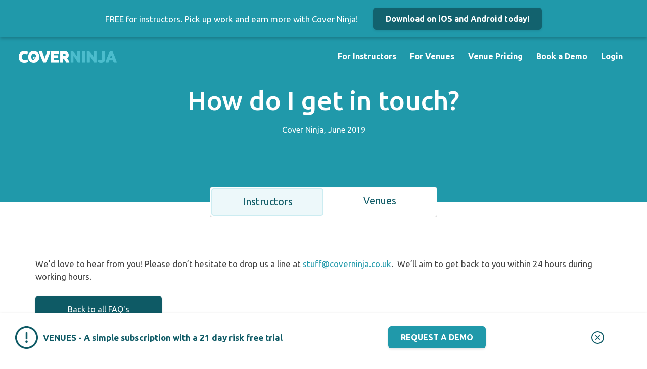

--- FILE ---
content_type: text/html; charset=UTF-8
request_url: https://coverninja.co.uk/faqs/how-do-i-get-in-touch/
body_size: 13475
content:
<!doctype html>
<html lang="en-US">
<head>
	<link href="https://fonts.googleapis.com/css?family=Ubuntu:300,400,500,700" rel="stylesheet">
	<meta charset="UTF-8">
	<meta name="viewport" content="width=device-width, initial-scale=1">
	<link rel="profile" href="http://gmpg.org/xfn/11">
	<link rel="shortcut icon" href="favicon.ico" type="image/x-icon"/>
	<link rel="icon" href="favicon.ico" type="image/x-icon"/>
	<link href="https://use.fontawesome.com/releases/v5.0.8/css/all.css" rel="stylesheet">
	<script id="Cookiebot" src="https://consent.cookiebot.com/uc.js" data-cbid="8673806e-daee-4519-bb68-7e7dae5f8f36" type="text/javascript" async></script>	
	
	<!-- Google Tag Manager -->
	<script>(function(w,d,s,l,i){w[l]=w[l]||[];w[l].push({'gtm.start':
	new Date().getTime(),event:'gtm.js'});var f=d.getElementsByTagName(s)[0],
	j=d.createElement(s),dl=l!='dataLayer'?'&l='+l:'';j.async=true;j.src=
	'https://www.googletagmanager.com/gtm.js?id='+i+dl;f.parentNode.insertBefore(j,f);
	})(window,document,'script','dataLayer','GTM-T82X8QS');</script>
	<!-- End Google Tag Manager -->
	<!-- Meta Pixel Code -->
	<script>
	!function(f,b,e,v,n,t,s)
	{if(f.fbq)return;n=f.fbq=function(){n.callMethod?
	n.callMethod.apply(n,arguments):n.queue.push(arguments)};
	if(!f._fbq)f._fbq=n;n.push=n;n.loaded=!0;n.version='2.0';
	n.queue=[];t=b.createElement(e);t.async=!0;
	t.src=v;s=b.getElementsByTagName(e)[0];
	s.parentNode.insertBefore(t,s)}(window, document,'script',
	'https://connect.facebook.net/en_US/fbevents.js');
	fbq('init', '574133567788134');
	fbq('track', 'PageView');
	</script>
	<noscript><img height="1" width="1" style="display:none"
	src="https://www.facebook.com/tr?id=574133567788134&ev=PageView&noscript=1"
	/></noscript>
	<!-- End Meta Pixel Code -->
	<script data-cookieconsent="ignore" src="https://cdnjs.cloudflare.com/ajax/libs/modernizr/2.8.3/modernizr.min.js"></script>
	<link href="https://stackpath.bootstrapcdn.com/bootstrap/4.1.1/css/bootstrap.min.css" rel="stylesheet" integrity="sha384-WskhaSGFgHYWDcbwN70/dfYBj47jz9qbsMId/iRN3ewGhXQFZCSftd1LZCfmhktB" crossorigin="anonymous">
	<link rel="stylesheet" type="text/css" href="//cdn.jsdelivr.net/npm/slick-carousel@1.8.1/slick/slick.css"/>
	<meta name='robots' content='index, follow, max-image-preview:large, max-snippet:-1, max-video-preview:-1' />

	<!-- This site is optimized with the Yoast SEO plugin v21.1 - https://yoast.com/wordpress/plugins/seo/ -->
	<title>How do I get in touch? | Cover Ninja</title>
	<link rel="canonical" href="https://coverninja.co.uk/faqs/how-do-i-get-in-touch/" />
	<meta property="og:locale" content="en_US" />
	<meta property="og:type" content="article" />
	<meta property="og:title" content="How do I get in touch? | Cover Ninja" />
	<meta property="og:description" content="We&#8217;d love to hear from you! Please don’t hesitate to drop us a line at stuff@coverninja.co.uk.  We&#8217;ll aim to get back to you within 24 hours during working hours." />
	<meta property="og:url" content="https://coverninja.co.uk/faqs/how-do-i-get-in-touch/" />
	<meta property="og:site_name" content="Cover Ninja" />
	<meta property="article:modified_time" content="2019-07-11T14:13:08+00:00" />
	<meta name="twitter:card" content="summary_large_image" />
	<script type="application/ld+json" class="yoast-schema-graph">{"@context":"https://schema.org","@graph":[{"@type":"WebPage","@id":"https://coverninja.co.uk/faqs/how-do-i-get-in-touch/","url":"https://coverninja.co.uk/faqs/how-do-i-get-in-touch/","name":"How do I get in touch? | Cover Ninja","isPartOf":{"@id":"https://coverninja.co.uk/#website"},"datePublished":"2019-06-17T14:02:19+00:00","dateModified":"2019-07-11T14:13:08+00:00","breadcrumb":{"@id":"https://coverninja.co.uk/faqs/how-do-i-get-in-touch/#breadcrumb"},"inLanguage":"en-US","potentialAction":[{"@type":"ReadAction","target":["https://coverninja.co.uk/faqs/how-do-i-get-in-touch/"]}]},{"@type":"BreadcrumbList","@id":"https://coverninja.co.uk/faqs/how-do-i-get-in-touch/#breadcrumb","itemListElement":[{"@type":"ListItem","position":1,"name":"Home","item":"https://coverninja.co.uk/"},{"@type":"ListItem","position":2,"name":"Faqs","item":"https://coverninja.co.uk/faqs/"},{"@type":"ListItem","position":3,"name":"How do I get in touch?"}]},{"@type":"WebSite","@id":"https://coverninja.co.uk/#website","url":"https://coverninja.co.uk/","name":"Cover Ninja","description":"The app that takes care of group exercise class cover","potentialAction":[{"@type":"SearchAction","target":{"@type":"EntryPoint","urlTemplate":"https://coverninja.co.uk/?s={search_term_string}"},"query-input":"required name=search_term_string"}],"inLanguage":"en-US"}]}</script>
	<!-- / Yoast SEO plugin. -->


<link rel="alternate" type="application/rss+xml" title="Cover Ninja &raquo; Feed" href="https://coverninja.co.uk/feed/" />
<link rel="alternate" type="application/rss+xml" title="Cover Ninja &raquo; Comments Feed" href="https://coverninja.co.uk/comments/feed/" />
<script type="text/javascript">
window._wpemojiSettings = {"baseUrl":"https:\/\/s.w.org\/images\/core\/emoji\/14.0.0\/72x72\/","ext":".png","svgUrl":"https:\/\/s.w.org\/images\/core\/emoji\/14.0.0\/svg\/","svgExt":".svg","source":{"concatemoji":"https:\/\/coverninja.co.uk\/wp-includes\/js\/wp-emoji-release.min.js?ver=6.3.7"}};
/*! This file is auto-generated */
!function(i,n){var o,s,e;function c(e){try{var t={supportTests:e,timestamp:(new Date).valueOf()};sessionStorage.setItem(o,JSON.stringify(t))}catch(e){}}function p(e,t,n){e.clearRect(0,0,e.canvas.width,e.canvas.height),e.fillText(t,0,0);var t=new Uint32Array(e.getImageData(0,0,e.canvas.width,e.canvas.height).data),r=(e.clearRect(0,0,e.canvas.width,e.canvas.height),e.fillText(n,0,0),new Uint32Array(e.getImageData(0,0,e.canvas.width,e.canvas.height).data));return t.every(function(e,t){return e===r[t]})}function u(e,t,n){switch(t){case"flag":return n(e,"\ud83c\udff3\ufe0f\u200d\u26a7\ufe0f","\ud83c\udff3\ufe0f\u200b\u26a7\ufe0f")?!1:!n(e,"\ud83c\uddfa\ud83c\uddf3","\ud83c\uddfa\u200b\ud83c\uddf3")&&!n(e,"\ud83c\udff4\udb40\udc67\udb40\udc62\udb40\udc65\udb40\udc6e\udb40\udc67\udb40\udc7f","\ud83c\udff4\u200b\udb40\udc67\u200b\udb40\udc62\u200b\udb40\udc65\u200b\udb40\udc6e\u200b\udb40\udc67\u200b\udb40\udc7f");case"emoji":return!n(e,"\ud83e\udef1\ud83c\udffb\u200d\ud83e\udef2\ud83c\udfff","\ud83e\udef1\ud83c\udffb\u200b\ud83e\udef2\ud83c\udfff")}return!1}function f(e,t,n){var r="undefined"!=typeof WorkerGlobalScope&&self instanceof WorkerGlobalScope?new OffscreenCanvas(300,150):i.createElement("canvas"),a=r.getContext("2d",{willReadFrequently:!0}),o=(a.textBaseline="top",a.font="600 32px Arial",{});return e.forEach(function(e){o[e]=t(a,e,n)}),o}function t(e){var t=i.createElement("script");t.src=e,t.defer=!0,i.head.appendChild(t)}"undefined"!=typeof Promise&&(o="wpEmojiSettingsSupports",s=["flag","emoji"],n.supports={everything:!0,everythingExceptFlag:!0},e=new Promise(function(e){i.addEventListener("DOMContentLoaded",e,{once:!0})}),new Promise(function(t){var n=function(){try{var e=JSON.parse(sessionStorage.getItem(o));if("object"==typeof e&&"number"==typeof e.timestamp&&(new Date).valueOf()<e.timestamp+604800&&"object"==typeof e.supportTests)return e.supportTests}catch(e){}return null}();if(!n){if("undefined"!=typeof Worker&&"undefined"!=typeof OffscreenCanvas&&"undefined"!=typeof URL&&URL.createObjectURL&&"undefined"!=typeof Blob)try{var e="postMessage("+f.toString()+"("+[JSON.stringify(s),u.toString(),p.toString()].join(",")+"));",r=new Blob([e],{type:"text/javascript"}),a=new Worker(URL.createObjectURL(r),{name:"wpTestEmojiSupports"});return void(a.onmessage=function(e){c(n=e.data),a.terminate(),t(n)})}catch(e){}c(n=f(s,u,p))}t(n)}).then(function(e){for(var t in e)n.supports[t]=e[t],n.supports.everything=n.supports.everything&&n.supports[t],"flag"!==t&&(n.supports.everythingExceptFlag=n.supports.everythingExceptFlag&&n.supports[t]);n.supports.everythingExceptFlag=n.supports.everythingExceptFlag&&!n.supports.flag,n.DOMReady=!1,n.readyCallback=function(){n.DOMReady=!0}}).then(function(){return e}).then(function(){var e;n.supports.everything||(n.readyCallback(),(e=n.source||{}).concatemoji?t(e.concatemoji):e.wpemoji&&e.twemoji&&(t(e.twemoji),t(e.wpemoji)))}))}((window,document),window._wpemojiSettings);
</script>
<style type="text/css">
img.wp-smiley,
img.emoji {
	display: inline !important;
	border: none !important;
	box-shadow: none !important;
	height: 1em !important;
	width: 1em !important;
	margin: 0 0.07em !important;
	vertical-align: -0.1em !important;
	background: none !important;
	padding: 0 !important;
}
</style>
	
<link rel='stylesheet' id='twb-open-sans-css' href='https://fonts.googleapis.com/css?family=Open+Sans%3A300%2C400%2C500%2C600%2C700%2C800&#038;display=swap&#038;ver=6.3.7' type='text/css' media='all' />
<link rel='stylesheet' id='twb-global-css' href='https://coverninja.co.uk/wp-content/plugins/wd-instagram-feed/booster/assets/css/global.css?ver=1.0.0' type='text/css' media='all' />
<link rel='stylesheet' id='wp-block-library-css' href='https://coverninja.co.uk/wp-includes/css/dist/block-library/style.min.css?ver=6.3.7' type='text/css' media='all' />
<style id='classic-theme-styles-inline-css' type='text/css'>
/*! This file is auto-generated */
.wp-block-button__link{color:#fff;background-color:#32373c;border-radius:9999px;box-shadow:none;text-decoration:none;padding:calc(.667em + 2px) calc(1.333em + 2px);font-size:1.125em}.wp-block-file__button{background:#32373c;color:#fff;text-decoration:none}
</style>
<style id='global-styles-inline-css' type='text/css'>
body{--wp--preset--color--black: #000000;--wp--preset--color--cyan-bluish-gray: #abb8c3;--wp--preset--color--white: #ffffff;--wp--preset--color--pale-pink: #f78da7;--wp--preset--color--vivid-red: #cf2e2e;--wp--preset--color--luminous-vivid-orange: #ff6900;--wp--preset--color--luminous-vivid-amber: #fcb900;--wp--preset--color--light-green-cyan: #7bdcb5;--wp--preset--color--vivid-green-cyan: #00d084;--wp--preset--color--pale-cyan-blue: #8ed1fc;--wp--preset--color--vivid-cyan-blue: #0693e3;--wp--preset--color--vivid-purple: #9b51e0;--wp--preset--gradient--vivid-cyan-blue-to-vivid-purple: linear-gradient(135deg,rgba(6,147,227,1) 0%,rgb(155,81,224) 100%);--wp--preset--gradient--light-green-cyan-to-vivid-green-cyan: linear-gradient(135deg,rgb(122,220,180) 0%,rgb(0,208,130) 100%);--wp--preset--gradient--luminous-vivid-amber-to-luminous-vivid-orange: linear-gradient(135deg,rgba(252,185,0,1) 0%,rgba(255,105,0,1) 100%);--wp--preset--gradient--luminous-vivid-orange-to-vivid-red: linear-gradient(135deg,rgba(255,105,0,1) 0%,rgb(207,46,46) 100%);--wp--preset--gradient--very-light-gray-to-cyan-bluish-gray: linear-gradient(135deg,rgb(238,238,238) 0%,rgb(169,184,195) 100%);--wp--preset--gradient--cool-to-warm-spectrum: linear-gradient(135deg,rgb(74,234,220) 0%,rgb(151,120,209) 20%,rgb(207,42,186) 40%,rgb(238,44,130) 60%,rgb(251,105,98) 80%,rgb(254,248,76) 100%);--wp--preset--gradient--blush-light-purple: linear-gradient(135deg,rgb(255,206,236) 0%,rgb(152,150,240) 100%);--wp--preset--gradient--blush-bordeaux: linear-gradient(135deg,rgb(254,205,165) 0%,rgb(254,45,45) 50%,rgb(107,0,62) 100%);--wp--preset--gradient--luminous-dusk: linear-gradient(135deg,rgb(255,203,112) 0%,rgb(199,81,192) 50%,rgb(65,88,208) 100%);--wp--preset--gradient--pale-ocean: linear-gradient(135deg,rgb(255,245,203) 0%,rgb(182,227,212) 50%,rgb(51,167,181) 100%);--wp--preset--gradient--electric-grass: linear-gradient(135deg,rgb(202,248,128) 0%,rgb(113,206,126) 100%);--wp--preset--gradient--midnight: linear-gradient(135deg,rgb(2,3,129) 0%,rgb(40,116,252) 100%);--wp--preset--font-size--small: 13px;--wp--preset--font-size--medium: 20px;--wp--preset--font-size--large: 36px;--wp--preset--font-size--x-large: 42px;--wp--preset--spacing--20: 0.44rem;--wp--preset--spacing--30: 0.67rem;--wp--preset--spacing--40: 1rem;--wp--preset--spacing--50: 1.5rem;--wp--preset--spacing--60: 2.25rem;--wp--preset--spacing--70: 3.38rem;--wp--preset--spacing--80: 5.06rem;--wp--preset--shadow--natural: 6px 6px 9px rgba(0, 0, 0, 0.2);--wp--preset--shadow--deep: 12px 12px 50px rgba(0, 0, 0, 0.4);--wp--preset--shadow--sharp: 6px 6px 0px rgba(0, 0, 0, 0.2);--wp--preset--shadow--outlined: 6px 6px 0px -3px rgba(255, 255, 255, 1), 6px 6px rgba(0, 0, 0, 1);--wp--preset--shadow--crisp: 6px 6px 0px rgba(0, 0, 0, 1);}:where(.is-layout-flex){gap: 0.5em;}:where(.is-layout-grid){gap: 0.5em;}body .is-layout-flow > .alignleft{float: left;margin-inline-start: 0;margin-inline-end: 2em;}body .is-layout-flow > .alignright{float: right;margin-inline-start: 2em;margin-inline-end: 0;}body .is-layout-flow > .aligncenter{margin-left: auto !important;margin-right: auto !important;}body .is-layout-constrained > .alignleft{float: left;margin-inline-start: 0;margin-inline-end: 2em;}body .is-layout-constrained > .alignright{float: right;margin-inline-start: 2em;margin-inline-end: 0;}body .is-layout-constrained > .aligncenter{margin-left: auto !important;margin-right: auto !important;}body .is-layout-constrained > :where(:not(.alignleft):not(.alignright):not(.alignfull)){max-width: var(--wp--style--global--content-size);margin-left: auto !important;margin-right: auto !important;}body .is-layout-constrained > .alignwide{max-width: var(--wp--style--global--wide-size);}body .is-layout-flex{display: flex;}body .is-layout-flex{flex-wrap: wrap;align-items: center;}body .is-layout-flex > *{margin: 0;}body .is-layout-grid{display: grid;}body .is-layout-grid > *{margin: 0;}:where(.wp-block-columns.is-layout-flex){gap: 2em;}:where(.wp-block-columns.is-layout-grid){gap: 2em;}:where(.wp-block-post-template.is-layout-flex){gap: 1.25em;}:where(.wp-block-post-template.is-layout-grid){gap: 1.25em;}.has-black-color{color: var(--wp--preset--color--black) !important;}.has-cyan-bluish-gray-color{color: var(--wp--preset--color--cyan-bluish-gray) !important;}.has-white-color{color: var(--wp--preset--color--white) !important;}.has-pale-pink-color{color: var(--wp--preset--color--pale-pink) !important;}.has-vivid-red-color{color: var(--wp--preset--color--vivid-red) !important;}.has-luminous-vivid-orange-color{color: var(--wp--preset--color--luminous-vivid-orange) !important;}.has-luminous-vivid-amber-color{color: var(--wp--preset--color--luminous-vivid-amber) !important;}.has-light-green-cyan-color{color: var(--wp--preset--color--light-green-cyan) !important;}.has-vivid-green-cyan-color{color: var(--wp--preset--color--vivid-green-cyan) !important;}.has-pale-cyan-blue-color{color: var(--wp--preset--color--pale-cyan-blue) !important;}.has-vivid-cyan-blue-color{color: var(--wp--preset--color--vivid-cyan-blue) !important;}.has-vivid-purple-color{color: var(--wp--preset--color--vivid-purple) !important;}.has-black-background-color{background-color: var(--wp--preset--color--black) !important;}.has-cyan-bluish-gray-background-color{background-color: var(--wp--preset--color--cyan-bluish-gray) !important;}.has-white-background-color{background-color: var(--wp--preset--color--white) !important;}.has-pale-pink-background-color{background-color: var(--wp--preset--color--pale-pink) !important;}.has-vivid-red-background-color{background-color: var(--wp--preset--color--vivid-red) !important;}.has-luminous-vivid-orange-background-color{background-color: var(--wp--preset--color--luminous-vivid-orange) !important;}.has-luminous-vivid-amber-background-color{background-color: var(--wp--preset--color--luminous-vivid-amber) !important;}.has-light-green-cyan-background-color{background-color: var(--wp--preset--color--light-green-cyan) !important;}.has-vivid-green-cyan-background-color{background-color: var(--wp--preset--color--vivid-green-cyan) !important;}.has-pale-cyan-blue-background-color{background-color: var(--wp--preset--color--pale-cyan-blue) !important;}.has-vivid-cyan-blue-background-color{background-color: var(--wp--preset--color--vivid-cyan-blue) !important;}.has-vivid-purple-background-color{background-color: var(--wp--preset--color--vivid-purple) !important;}.has-black-border-color{border-color: var(--wp--preset--color--black) !important;}.has-cyan-bluish-gray-border-color{border-color: var(--wp--preset--color--cyan-bluish-gray) !important;}.has-white-border-color{border-color: var(--wp--preset--color--white) !important;}.has-pale-pink-border-color{border-color: var(--wp--preset--color--pale-pink) !important;}.has-vivid-red-border-color{border-color: var(--wp--preset--color--vivid-red) !important;}.has-luminous-vivid-orange-border-color{border-color: var(--wp--preset--color--luminous-vivid-orange) !important;}.has-luminous-vivid-amber-border-color{border-color: var(--wp--preset--color--luminous-vivid-amber) !important;}.has-light-green-cyan-border-color{border-color: var(--wp--preset--color--light-green-cyan) !important;}.has-vivid-green-cyan-border-color{border-color: var(--wp--preset--color--vivid-green-cyan) !important;}.has-pale-cyan-blue-border-color{border-color: var(--wp--preset--color--pale-cyan-blue) !important;}.has-vivid-cyan-blue-border-color{border-color: var(--wp--preset--color--vivid-cyan-blue) !important;}.has-vivid-purple-border-color{border-color: var(--wp--preset--color--vivid-purple) !important;}.has-vivid-cyan-blue-to-vivid-purple-gradient-background{background: var(--wp--preset--gradient--vivid-cyan-blue-to-vivid-purple) !important;}.has-light-green-cyan-to-vivid-green-cyan-gradient-background{background: var(--wp--preset--gradient--light-green-cyan-to-vivid-green-cyan) !important;}.has-luminous-vivid-amber-to-luminous-vivid-orange-gradient-background{background: var(--wp--preset--gradient--luminous-vivid-amber-to-luminous-vivid-orange) !important;}.has-luminous-vivid-orange-to-vivid-red-gradient-background{background: var(--wp--preset--gradient--luminous-vivid-orange-to-vivid-red) !important;}.has-very-light-gray-to-cyan-bluish-gray-gradient-background{background: var(--wp--preset--gradient--very-light-gray-to-cyan-bluish-gray) !important;}.has-cool-to-warm-spectrum-gradient-background{background: var(--wp--preset--gradient--cool-to-warm-spectrum) !important;}.has-blush-light-purple-gradient-background{background: var(--wp--preset--gradient--blush-light-purple) !important;}.has-blush-bordeaux-gradient-background{background: var(--wp--preset--gradient--blush-bordeaux) !important;}.has-luminous-dusk-gradient-background{background: var(--wp--preset--gradient--luminous-dusk) !important;}.has-pale-ocean-gradient-background{background: var(--wp--preset--gradient--pale-ocean) !important;}.has-electric-grass-gradient-background{background: var(--wp--preset--gradient--electric-grass) !important;}.has-midnight-gradient-background{background: var(--wp--preset--gradient--midnight) !important;}.has-small-font-size{font-size: var(--wp--preset--font-size--small) !important;}.has-medium-font-size{font-size: var(--wp--preset--font-size--medium) !important;}.has-large-font-size{font-size: var(--wp--preset--font-size--large) !important;}.has-x-large-font-size{font-size: var(--wp--preset--font-size--x-large) !important;}
.wp-block-navigation a:where(:not(.wp-element-button)){color: inherit;}
:where(.wp-block-post-template.is-layout-flex){gap: 1.25em;}:where(.wp-block-post-template.is-layout-grid){gap: 1.25em;}
:where(.wp-block-columns.is-layout-flex){gap: 2em;}:where(.wp-block-columns.is-layout-grid){gap: 2em;}
.wp-block-pullquote{font-size: 1.5em;line-height: 1.6;}
</style>
<link rel='stylesheet' id='contact-form-7-css' href='https://coverninja.co.uk/wp-content/plugins/contact-form-7/includes/css/styles.css?ver=5.8' type='text/css' media='all' />
<link rel='stylesheet' id='_s-style-css' href='https://coverninja.co.uk/wp-content/themes/SoBold/style.css?ver=6.3.7' type='text/css' media='all' />
<link rel='stylesheet' id='homepage-mobile-menu-css' href='https://coverninja.co.uk/wp-content/themes/SoBold/css/homepage-mobile-menu.css?ver=6.3.7' type='text/css' media='all' />
<link rel='stylesheet' id='content-for-page-css' href='https://coverninja.co.uk/wp-content/themes/SoBold/css/content-for-page.css?ver=6.3.7' type='text/css' media='all' />
<link rel='stylesheet' id='animations-css' href='https://coverninja.co.uk/wp-content/themes/SoBold/css/animations.css?ver=6.3.7' type='text/css' media='all' />
<link rel='stylesheet' id='insta-feed-css' href='https://coverninja.co.uk/wp-content/themes/SoBold/css/insta-feed.css?ver=6.3.7' type='text/css' media='all' />
<link rel='stylesheet' id='new-sections-css' href='https://coverninja.co.uk/wp-content/themes/SoBold/css/new-section.css?ver=6.3.7' type='text/css' media='all' />
<link rel='stylesheet' id='faqs-css' href='https://coverninja.co.uk/wp-content/themes/SoBold/css/faqs.css?ver=6.3.7' type='text/css' media='all' />
<link rel='stylesheet' id='pricing-css' href='https://coverninja.co.uk/wp-content/themes/SoBold/css/pricing.css?ver=6.3.7' type='text/css' media='all' />
<link rel='stylesheet' id='cta-css' href='https://coverninja.co.uk/wp-content/themes/SoBold/css/cta.css?ver=6.3.7' type='text/css' media='all' />
<link rel='stylesheet' id='footer-css' href='https://coverninja.co.uk/wp-content/themes/SoBold/css/footer.css?ver=6.3.7' type='text/css' media='all' />
<link rel='stylesheet' id='header-css' href='https://coverninja.co.uk/wp-content/themes/SoBold/css/header.css?ver=6.3.7' type='text/css' media='all' />
<link rel='stylesheet' id='get-in-touch-css' href='https://coverninja.co.uk/wp-content/themes/SoBold/css/get-in-touch.css?ver=6.3.7' type='text/css' media='all' />
<link rel='stylesheet' id='brands-template-page-css' href='https://coverninja.co.uk/wp-content/themes/SoBold/css/brands-template-page.css?ver=6.3.7' type='text/css' media='all' />
<link rel='stylesheet' id='let-us-help-css' href='https://coverninja.co.uk/wp-content/themes/SoBold/css/let-us-help.css?ver=6.3.7' type='text/css' media='all' />
<link rel='stylesheet' id='image-text-css' href='https://coverninja.co.uk/wp-content/themes/SoBold/css/image-text.css?ver=6.3.7' type='text/css' media='all' />
<link rel='stylesheet' id='pricing-features-css' href='https://coverninja.co.uk/wp-content/themes/SoBold/css/pricing-features.css?ver=6.3.7' type='text/css' media='all' />
<link rel='stylesheet' id='wpdreams-asl-basic-css' href='https://coverninja.co.uk/wp-content/plugins/ajax-search-lite/css/style.basic.css?ver=4.11.3' type='text/css' media='all' />
<link rel='stylesheet' id='wpdreams-ajaxsearchlite-css' href='https://coverninja.co.uk/wp-content/plugins/ajax-search-lite/css/style-curvy-blue.css?ver=4.11.3' type='text/css' media='all' />
<link rel='stylesheet' id='hm_custom_css-css' href='https://coverninja.co.uk/wp-content/uploads/hm_custom_css_js/custom.css?ver=1610404904' type='text/css' media='all' />
<script type='text/javascript' src='https://coverninja.co.uk/wp-includes/js/jquery/jquery.min.js?ver=3.7.0' id='jquery-core-js'></script>
<script type='text/javascript' src='https://coverninja.co.uk/wp-includes/js/jquery/jquery-migrate.min.js?ver=3.4.1' id='jquery-migrate-js'></script>
<script type='text/javascript' src='https://coverninja.co.uk/wp-content/plugins/wd-instagram-feed/booster/assets/js/circle-progress.js?ver=1.2.2' id='twb-circle-js'></script>
<script type='text/javascript' id='twb-global-js-extra'>
/* <![CDATA[ */
var twb = {"nonce":"837aa99fc1","ajax_url":"https:\/\/coverninja.co.uk\/wp-admin\/admin-ajax.php","plugin_url":"https:\/\/coverninja.co.uk\/wp-content\/plugins\/wd-instagram-feed\/booster","href":"https:\/\/coverninja.co.uk\/wp-admin\/admin.php?page=twb_instagram-feed"};
var twb = {"nonce":"837aa99fc1","ajax_url":"https:\/\/coverninja.co.uk\/wp-admin\/admin-ajax.php","plugin_url":"https:\/\/coverninja.co.uk\/wp-content\/plugins\/wd-instagram-feed\/booster","href":"https:\/\/coverninja.co.uk\/wp-admin\/admin.php?page=twb_instagram-feed"};
/* ]]> */
</script>
<script type='text/javascript' src='https://coverninja.co.uk/wp-content/plugins/wd-instagram-feed/booster/assets/js/global.js?ver=1.0.0' id='twb-global-js'></script>
<script type='text/javascript' src='https://coverninja.co.uk/wp-content/uploads/hm_custom_css_js/custom.js?ver=1588073512' id='hm_custom_js-js'></script>
<link rel="https://api.w.org/" href="https://coverninja.co.uk/wp-json/" /><link rel="alternate" type="application/json" href="https://coverninja.co.uk/wp-json/wp/v2/faqs/1585" /><link rel="EditURI" type="application/rsd+xml" title="RSD" href="https://coverninja.co.uk/xmlrpc.php?rsd" />
<meta name="generator" content="WordPress 6.3.7" />
<link rel='shortlink' href='https://coverninja.co.uk/?p=1585' />
<link rel="alternate" type="application/json+oembed" href="https://coverninja.co.uk/wp-json/oembed/1.0/embed?url=https%3A%2F%2Fcoverninja.co.uk%2Ffaqs%2Fhow-do-i-get-in-touch%2F" />
<link rel="alternate" type="text/xml+oembed" href="https://coverninja.co.uk/wp-json/oembed/1.0/embed?url=https%3A%2F%2Fcoverninja.co.uk%2Ffaqs%2Fhow-do-i-get-in-touch%2F&#038;format=xml" />
<script type="text/javascript">
(function(url){
	if(/(?:Chrome\/26\.0\.1410\.63 Safari\/537\.31|WordfenceTestMonBot)/.test(navigator.userAgent)){ return; }
	var addEvent = function(evt, handler) {
		if (window.addEventListener) {
			document.addEventListener(evt, handler, false);
		} else if (window.attachEvent) {
			document.attachEvent('on' + evt, handler);
		}
	};
	var removeEvent = function(evt, handler) {
		if (window.removeEventListener) {
			document.removeEventListener(evt, handler, false);
		} else if (window.detachEvent) {
			document.detachEvent('on' + evt, handler);
		}
	};
	var evts = 'contextmenu dblclick drag dragend dragenter dragleave dragover dragstart drop keydown keypress keyup mousedown mousemove mouseout mouseover mouseup mousewheel scroll'.split(' ');
	var logHuman = function() {
		if (window.wfLogHumanRan) { return; }
		window.wfLogHumanRan = true;
		var wfscr = document.createElement('script');
		wfscr.type = 'text/javascript';
		wfscr.async = true;
		wfscr.src = url + '&r=' + Math.random();
		(document.getElementsByTagName('head')[0]||document.getElementsByTagName('body')[0]).appendChild(wfscr);
		for (var i = 0; i < evts.length; i++) {
			removeEvent(evts[i], logHuman);
		}
	};
	for (var i = 0; i < evts.length; i++) {
		addEvent(evts[i], logHuman);
	}
})('//coverninja.co.uk/?wordfence_lh=1&hid=6E9BD1241041BC420ACC2E1C2D5EBBD8');
</script>				<link rel="preconnect" href="https://fonts.gstatic.com" crossorigin />
				<link rel="preload" as="style" href="//fonts.googleapis.com/css?family=Open+Sans&display=swap" />
				<link rel="stylesheet" href="//fonts.googleapis.com/css?family=Open+Sans&display=swap" media="all" />
				<style type="text/css">.recentcomments a{display:inline !important;padding:0 !important;margin:0 !important;}</style>                <style>
                    
					div[id*='ajaxsearchlitesettings'].searchsettings .asl_option_inner label {
						font-size: 0px !important;
						color: rgba(0, 0, 0, 0);
					}
					div[id*='ajaxsearchlitesettings'].searchsettings .asl_option_inner label:after {
						font-size: 11px !important;
						position: absolute;
						top: 0;
						left: 0;
						z-index: 1;
					}
					.asl_w_container {
						width: 100%;
						margin: 0px 0px 0px 0px;
						min-width: 200px;
					}
					div[id*='ajaxsearchlite'].asl_m {
						width: 100%;
					}
					div[id*='ajaxsearchliteres'].wpdreams_asl_results div.resdrg span.highlighted {
						font-weight: bold;
						color: rgba(217, 49, 43, 1);
						background-color: rgba(238, 238, 238, 1);
					}
					div[id*='ajaxsearchliteres'].wpdreams_asl_results .results img.asl_image {
						width: 70px;
						height: 70px;
						object-fit: cover;
					}
					div.asl_r .results {
						max-height: none;
					}
				
							.asl_w, .asl_w * {font-family:inherit !important;}
							.asl_m input[type=search]::placeholder{font-family:inherit !important;}
							.asl_m input[type=search]::-webkit-input-placeholder{font-family:inherit !important;}
							.asl_m input[type=search]::-moz-placeholder{font-family:inherit !important;}
							.asl_m input[type=search]:-ms-input-placeholder{font-family:inherit !important;}
						
						div.asl_r.asl_w.vertical .results .item::after {
							display: block;
							position: absolute;
							bottom: 0;
							content: '';
							height: 1px;
							width: 100%;
							background: #D8D8D8;
						}
						div.asl_r.asl_w.vertical .results .item.asl_last_item::after {
							display: none;
						}
					                </style>
                <link rel="icon" href="https://coverninja.co.uk/wp-content/uploads/2018/07/Cover-Ninja-home-button-logo@2x.png" sizes="32x32" />
<link rel="icon" href="https://coverninja.co.uk/wp-content/uploads/2018/07/Cover-Ninja-home-button-logo@2x.png" sizes="192x192" />
<link rel="apple-touch-icon" href="https://coverninja.co.uk/wp-content/uploads/2018/07/Cover-Ninja-home-button-logo@2x.png" />
<meta name="msapplication-TileImage" content="https://coverninja.co.uk/wp-content/uploads/2018/07/Cover-Ninja-home-button-logo@2x.png" />
<!-- 	<script data-cookieconsent="ignore" 
	  src="https://code.jquery.com/jquery-3.3.1.slim.min.js"
	  integrity="sha256-3edrmyuQ0w65f8gfBsqowzjJe2iM6n0nKciPUp8y+7E="
	  crossorigin="anonymous"></script> -->
	<script src="https://code.jquery.com/jquery-3.4.1.min.js" integrity="sha256-CSXorXvZcTkaix6Yvo6HppcZGetbYMGWSFlBw8HfCJo=" crossorigin="anonymous"></script>
</head>

<body class="faqs-template-default single single-faqs postid-1585">
	<!-- Google Tag Manager (noscript) -->
<noscript><iframe src="https://www.googletagmanager.com/ns.html?id=GTM-T82X8QS"
height="0" width="0" style="display:none;visibility:hidden"></iframe></noscript>
<!-- End Google Tag Manager (noscript) -->
<div id="page" class="site">
							<div class="top-banner">
				<div class="top-banner-wrapper">
					<p class="top-banner-p mb-0">FREE for instructors. Pick up work and earn more with Cover Ninja!</p>
					<a id="top-banner-button" class="getstarted-button blue-bg text-center mb-0 d-none d-md-block" href="" target="_blank">Download on iOS and Android today!</a>
					<a id="top-banner-button" class="getstarted-button blue-bg text-center d-md-none mb-0" href="https://api.coverninja.co.uk/goTo" target="_blank">Download on iOS and Android today!</a>
				</div>
			</div>
			
	<a class="skip-link screen-reader-text" href="#content">Skip to content</a>

	<header id="masthead" class="site-header blue-bg ">
		<div class="header-container container">
			<div class="row">
				<div class="site-branding d-flex align-items-center col-lg-6 col-md-4">
					<div class="ninja-logo">
						<a href="https://coverninja.co.uk/" rel="home"><img class="logo-image-img" src="/wp-content/uploads/2018/07/Cover-Ninja-logo.svg" alt="Cover Ninja Logo" /></a>
					</div>
				</div><!-- .site-branding -->
				<div class="ninja-main-nav col-lg-6 col-md-8">
					<nav id="site-navigation" class="main-navigation">
					<div class="menu-menu-1-container"><ul id="primary-menu" class="menu"><li id="menu-item-25" class="menu-item menu-item-type-post_type menu-item-object-page menu-item-25"><a href="https://coverninja.co.uk/for-instructors/">For Instructors</a></li>
<li id="menu-item-26" class="menu-item menu-item-type-post_type menu-item-object-page menu-item-26"><a href="https://coverninja.co.uk/for-venues/">For Venues</a></li>
<li id="menu-item-2663" class="menu-item menu-item-type-post_type menu-item-object-page menu-item-2663"><a href="https://coverninja.co.uk/venue-pricing/">Venue Pricing</a></li>
<li id="menu-item-3218" class="menu-item menu-item-type-custom menu-item-object-custom menu-item-3218"><a href="https://calendly.com/coverninja/30min">Book a Demo</a></li>
<li id="menu-item-1710" class="menu-item menu-item-type-custom menu-item-object-custom menu-item-1710"><a target="_blank" rel="noopener" href="http://app.coverninja.co.uk">Login</a></li>
</ul></div>					</nav><!-- #site-navigation -->
				</div>
			</div>
		</div>

		<!-- mobile menu section -->

		<div class="mobile-header">
			<div class="mobile-logo">
				<a href="https://coverninja.co.uk/" rel="home"><img src="/wp-content/uploads/2018/07/Cover-Ninja-logo.svg" class="style-svg" alt="Cover Ninja Logo" /></a>
			</div>
			<div id="menu-icon">
			  <span class="menu-line-open">Menu</span>
			  <span class="menu-line-close">Close</span>
			</div>
			<div class="ninja-mobile-overlay">
				<nav class="mobile-ninja-navigation">
					<div class="menu-menu-1-container"><ul id="primary-menu" class="menu"><li class="menu-item menu-item-type-post_type menu-item-object-page menu-item-25"><a href="https://coverninja.co.uk/for-instructors/">For Instructors</a></li>
<li class="menu-item menu-item-type-post_type menu-item-object-page menu-item-26"><a href="https://coverninja.co.uk/for-venues/">For Venues</a></li>
<li class="menu-item menu-item-type-post_type menu-item-object-page menu-item-2663"><a href="https://coverninja.co.uk/venue-pricing/">Venue Pricing</a></li>
<li class="menu-item menu-item-type-custom menu-item-object-custom menu-item-3218"><a href="https://calendly.com/coverninja/30min">Book a Demo</a></li>
<li class="menu-item menu-item-type-custom menu-item-object-custom menu-item-1710"><a target="_blank" rel="noopener" href="http://app.coverninja.co.uk">Login</a></li>
</ul></div>				</nav><!-- #site-navigation -->
			</div>
		</div>

	</header><!-- #masthead -->

	  <div class="page-heading-wrapper">
	  <h1 class="container">How do I get in touch?</h1>	  <div class="the-date text-center white">Cover Ninja, June 2019</div>
	</div>
     		<div id="content" class="site-content">
	<div id="primary" class="content-area">
		<main id="main" class="site-main">
      <div class="faqs-navigation">
        <div class="faqs-wrapper">
        <div class="menu-faqs-menu-container"><ul id="faqs-menu" class="menu"><li id="menu-item-1672" class="menu-item menu-item-type-taxonomy menu-item-object-member_type current-faqs-ancestor current-menu-parent current-faqs-parent menu-item-1672"><a href="https://coverninja.co.uk/help-centre/instructors/">Instructors</a></li>
<li id="menu-item-1673" class="menu-item menu-item-type-taxonomy menu-item-object-member_type menu-item-1673"><a href="https://coverninja.co.uk/help-centre/venues/">Venues</a></li>
</ul></div>        </div>
      </div>
	     <div class="single-taxonomy-content">
         <div class="container">
           <div class="row">
             <p>We&#8217;d love to hear from you! Please don’t hesitate to drop us a line at <a href="mailto:stuff@coverninja.co.uk">stuff@coverninja.co.uk</a>.  We&#8217;ll aim to get back to you within 24 hours during working hours.</p>
			 <a class="button-for dcyan-bg" href="/faqs/">Back to all FAQ's</a>
           </div>
         </div>
       </div>

		</main><!-- #main -->
	</div><!-- #primary -->

	</div><!-- #content -->

	
	<footer id="colophon" class="site-footer ">
		<div class="site-info container">
			<div class="col-md-12 col-lg-10 mx-auto">
				<div class="row">
					<div class="footer-column-1 col-md-4">
						<nav class="main-navigation footer-navigation">
							<p class="menu-heading">The Boring Bits</p>
							<div class="menu-footer-menu-the-boring-bits-container"><ul id="Footer Menu Column 1" class="menu"><li id="menu-item-1784" class="menu-item menu-item-type-post_type menu-item-object-page menu-item-1784"><a href="https://coverninja.co.uk/privacy-policy/">Privacy Policy</a></li>
<li id="menu-item-1785" class="menu-item menu-item-type-post_type menu-item-object-page menu-item-1785"><a href="https://coverninja.co.uk/cookie-declaration/">Cookie Declaration</a></li>
<li id="menu-item-1786" class="menu-item menu-item-type-post_type menu-item-object-page menu-item-1786"><a href="https://coverninja.co.uk/terms-of-use/">Terms of Use</a></li>
<li id="menu-item-1787" class="menu-item menu-item-type-post_type menu-item-object-page menu-item-1787"><a href="https://coverninja.co.uk/software-agreement/">Venue Service Agreement</a></li>
</ul></div>						</nav>
					</div>

					<div class="footer-column-2 col-md-4">
						<nav class="main-navigation footer-navigation">
							<p class="menu-heading">The Team Bits</p>
							<div class="menu-footer-menu-the-team-bits-container"><ul id="Footer Menu Column 2" class="menu"><li id="menu-item-1789" class="menu-item menu-item-type-post_type menu-item-object-page menu-item-1789"><a href="https://coverninja.co.uk/latest/">Latest</a></li>
<li id="menu-item-1851" class="menu-item menu-item-type-post_type menu-item-object-page menu-item-1851"><a href="https://coverninja.co.uk/about-us/">About Us</a></li>
<li id="menu-item-1975" class="menu-item menu-item-type-post_type menu-item-object-page menu-item-1975"><a href="https://coverninja.co.uk/get-in-touch/">Get in Touch</a></li>
</ul></div>						</nav>
					</div>

					<div class="footer-column-3 col-md-4">
						<nav class="main-navigation footer-navigation">
							<p class="menu-heading">The Best Bits</p>
							<div class="menu-footer-menu-the-best-bits-container"><ul id="Footer Menu Column 3" class="menu"><li id="menu-item-3222" class="menu-item menu-item-type-custom menu-item-object-custom menu-item-3222"><a href="https://calendly.com/coverninja/30min">Book a Demo</a></li>
<li id="menu-item-1899" class="menu-item menu-item-type-post_type menu-item-object-page menu-item-1899"><a href="https://coverninja.co.uk/how-it-works-for-instructors/">How it works for Instructors</a></li>
<li id="menu-item-1884" class="menu-item menu-item-type-post_type menu-item-object-page menu-item-1884"><a href="https://coverninja.co.uk/how-it-works-venues/">How it works for Venues</a></li>
<li id="menu-item-1796" class="menu-item menu-item-type-custom menu-item-object-custom menu-item-1796"><a href="/help-centre/instructors/">Help Centre</a></li>
<li id="menu-item-1793" class="menu-item menu-item-type-custom menu-item-object-custom menu-item-1793"><a target="_blank" rel="noopener" href="https://app.coverninja.co.uk/registration">Get Started</a></li>
</ul></div>						</nav>
					</div>

					<div class="footer-sm col-md-12">
											<div class="footer-sm-inner">
							<div class="store-icons">
								<a href="https://apps.apple.com/gb/app/cover-ninja/id1434988348" target="_blank">
									<div class="ap-store-container">
										<img src="https://coverninja.co.uk/wp-content/uploads/2018/07/app-store@2x.svg">
									</div>
								</a>
								<a href="https://play.google.com/store/apps/details?id=com.coverninjaapp" target="_blank">
									<div class="gg-store-container">
									<img src="https://coverninja.co.uk/wp-content/uploads/2018/07/google-play@2x.svg">
									</div>
								</a>
							</div>

							<div class="social-media-links">
								<a href="https://www.facebook.com/CoverNinjaApp/" target="_blank">
									<div class="social-media-bg">
										<i class="fab fa-facebook-f"></i>
									</div>
								</a>
								<a href="https://www.linkedin.com/company/cover-ninja" target="_blank">
									<div class="social-media-bg">
										<i class="fab fa-linkedin-in"></i>
									</div>
								</a>
								<a href="https://www.instagram.com/coverninja/" target="_blank">
									<div class="social-media-bg">
										<i class="fab fa-instagram"></i>
									</div>
								</a>
							</div>
						</div>
					</div>

					<div class="sub-footer">
						<div class="sobold-container">
							<p>©2026 Cover Ninja. Website Development by <a href="https://www.sobold.co.uk" target="_blank">SoBold</a></p> 
						</div>
					</div>
				</div>
			</div>

	
		</div><!-- .site-info -->
		
	</footer><!-- #colophon -->
						<div class="bottom-banner ">
				<div class="bottom-banner-wrapper container d-flex align-items-center">
					<!-- <img class="bottom-banner-img" src="/wp-content/uploads/2020/04/exclamation.svg"/> -->
					<p class="bottom-banner-p text-center mb-0">VENUES - A simple subscription with a 21 day risk free trial<a href="https://coverninja.co.uk/request-a-demo/" id="aBottomBanner"> REQUEST A DEMO</a></p>
					<a href="https://coverninja.co.uk/request-a-demo/" class="getstarted-button blue-bg" id="bottom-button">REQUEST A DEMO</a>					<img class="bottom-banner-close" id="closeBanner" src="/wp-content/uploads/2020/04/close-0E5A65.svg" alt="close"/>
				</div>
			</div>
			</div><!-- #page -->

<script type='text/javascript' src='https://coverninja.co.uk/wp-content/plugins/contact-form-7/includes/swv/js/index.js?ver=5.8' id='swv-js'></script>
<script type='text/javascript' id='contact-form-7-js-extra'>
/* <![CDATA[ */
var wpcf7 = {"api":{"root":"https:\/\/coverninja.co.uk\/wp-json\/","namespace":"contact-form-7\/v1"},"cached":"1"};
/* ]]> */
</script>
<script type='text/javascript' src='https://coverninja.co.uk/wp-content/plugins/contact-form-7/includes/js/index.js?ver=5.8' id='contact-form-7-js'></script>
<script type='text/javascript' src='https://coverninja.co.uk/wp-content/themes/SoBold/js/skip-link-focus-fix.js?ver=20151215' id='_s-skip-link-focus-fix-js'></script>
<script type='text/javascript' src='https://coverninja.co.uk/wp-content/themes/SoBold/js/faqs.js?ver=20151215' id='faqs-js'></script>
<script id="wd-asl-ajaxsearchlite-js-before" type="text/javascript">
window.ASL = typeof window.ASL !== 'undefined' ? window.ASL : {}; window.ASL.wp_rocket_exception = "DOMContentLoaded"; window.ASL.ajaxurl = "https:\/\/coverninja.co.uk\/wp-admin\/admin-ajax.php"; window.ASL.backend_ajaxurl = "https:\/\/coverninja.co.uk\/wp-admin\/admin-ajax.php"; window.ASL.js_scope = "jQuery"; window.ASL.asl_url = "https:\/\/coverninja.co.uk\/wp-content\/plugins\/ajax-search-lite\/"; window.ASL.detect_ajax = 1; window.ASL.media_query = 4759; window.ASL.version = 4759; window.ASL.pageHTML = ""; window.ASL.additional_scripts = [{"handle":"wd-asl-ajaxsearchlite","src":"https:\/\/coverninja.co.uk\/wp-content\/plugins\/ajax-search-lite\/js\/min\/plugin\/optimized\/asl-prereq.js","prereq":[]},{"handle":"wd-asl-ajaxsearchlite-core","src":"https:\/\/coverninja.co.uk\/wp-content\/plugins\/ajax-search-lite\/js\/min\/plugin\/optimized\/asl-core.js","prereq":[]},{"handle":"wd-asl-ajaxsearchlite-vertical","src":"https:\/\/coverninja.co.uk\/wp-content\/plugins\/ajax-search-lite\/js\/min\/plugin\/optimized\/asl-results-vertical.js","prereq":["wd-asl-ajaxsearchlite"]},{"handle":"wd-asl-ajaxsearchlite-load","src":"https:\/\/coverninja.co.uk\/wp-content\/plugins\/ajax-search-lite\/js\/min\/plugin\/optimized\/asl-load.js","prereq":["wd-asl-ajaxsearchlite-vertical"]}]; window.ASL.script_async_load = false; window.ASL.init_only_in_viewport = true; window.ASL.font_url = "https:\/\/coverninja.co.uk\/wp-content\/plugins\/ajax-search-lite\/css\/fonts\/icons2.woff2"; window.ASL.css_async = false; window.ASL.highlight = {"enabled":false,"data":[]}; window.ASL.analytics = {"method":0,"tracking_id":"","string":"?ajax_search={asl_term}","event":{"focus":{"active":1,"action":"focus","category":"ASL","label":"Input focus","value":"1"},"search_start":{"active":0,"action":"search_start","category":"ASL","label":"Phrase: {phrase}","value":"1"},"search_end":{"active":1,"action":"search_end","category":"ASL","label":"{phrase} | {results_count}","value":"1"},"magnifier":{"active":1,"action":"magnifier","category":"ASL","label":"Magnifier clicked","value":"1"},"return":{"active":1,"action":"return","category":"ASL","label":"Return button pressed","value":"1"},"facet_change":{"active":0,"action":"facet_change","category":"ASL","label":"{option_label} | {option_value}","value":"1"},"result_click":{"active":1,"action":"result_click","category":"ASL","label":"{result_title} | {result_url}","value":"1"}}};
</script>
<script type='text/javascript' src='https://coverninja.co.uk/wp-content/plugins/ajax-search-lite/js/min/plugin/optimized/asl-prereq.js?ver=4759' id='wd-asl-ajaxsearchlite-js'></script>
<script type='text/javascript' src='https://coverninja.co.uk/wp-content/plugins/ajax-search-lite/js/min/plugin/optimized/asl-core.js?ver=4759' id='wd-asl-ajaxsearchlite-core-js'></script>
<script type='text/javascript' src='https://coverninja.co.uk/wp-content/plugins/ajax-search-lite/js/min/plugin/optimized/asl-results-vertical.js?ver=4759' id='wd-asl-ajaxsearchlite-vertical-js'></script>
<script type='text/javascript' src='https://coverninja.co.uk/wp-content/plugins/ajax-search-lite/js/min/plugin/optimized/asl-load.js?ver=4759' id='wd-asl-ajaxsearchlite-load-js'></script>
<script type='text/javascript' src='https://coverninja.co.uk/wp-content/plugins/ajax-search-lite/js/min/plugin/optimized/asl-wrapper.js?ver=4759' id='wd-asl-ajaxsearchlite-wrapper-js'></script>
<script
  src="https://code.jquery.com/jquery-2.2.4.min.js"
  integrity="sha256-BbhdlvQf/xTY9gja0Dq3HiwQF8LaCRTXxZKRutelT44="
  crossorigin="anonymous"></script>
<script data-cookieconsent="ignore" src="https://stackpath.bootstrapcdn.com/bootstrap/4.1.1/js/bootstrap.min.js" integrity="sha384-smHYKdLADwkXOn1EmN1qk/HfnUcbVRZyYmZ4qpPea6sjB/pTJ0euyQp0Mk8ck+5T" crossorigin="anonymous"></script>
<script data-cookieconsent="ignore" type="text/javascript" src="//cdn.jsdelivr.net/npm/slick-carousel@1.8.1/slick/slick.min.js"></script>
<script data-cookieconsent="ignore" type="text/javascript" src="/wp-content/themes/SoBold/js/css3-animate-it.js"></script>
</body>
</html>


<!-- Page cached by LiteSpeed Cache 7.6.2 on 2026-01-25 15:41:21 -->

--- FILE ---
content_type: text/css
request_url: https://coverninja.co.uk/wp-content/themes/SoBold/css/homepage-mobile-menu.css?ver=6.3.7
body_size: 827
content:
/* MOBILE MENU */

.mobile-header {
    justify-content: space-between;
    padding:20px 30px;
    align-items: flex-start;
  	background: transparent;
	}

.mobile-header .mobile-logo { z-index: 10; }

.mobile-logo svg {height: 35px;}

.mobile-logo svg path.st0 {
    opacity: 1;
    fill: #fff;
    }

#menu-icon {
    width: 33px;
    height: 27px;
    z-index: 5;
    position: relative;
    -webkit-transform: rotate(0deg);
    -moz-transform: rotate(0deg);
    -o-transform: rotate(0deg);
    transform: rotate(0deg);
    -webkit-transition: .3s ease-in-out;
    -moz-transition: .3s ease-in-out;
    -o-transition: .3s ease-in-out;
    transition: .3s ease-in-out;
    cursor: pointer;
	}

#menu-icon.black span {background: #1d1d1b;}

.mobile-logo img {
    width: 150px;
}

#menu-icon span:nth-child(1) { display:block;
	}

#menu-icon span:nth-child(2) { display:none;
	}


#menu-icon.opened span:nth-child(1) { display:none;
	}

#menu-icon.opened span:nth-child(2) {display:block;}



.ninja-mobile-overlay {
    transition: all 0.3s ease-in-out;
    position: absolute;
    right: 0;
    top: 0;
    width: 100%;
  	height: 0;
    max-height: 0;
    min-height: 0;
    z-index: -1;
    background: #fff;
    opacity: 0;
    box-shadow: -1px 0px 6px 5px rgba(68, 68, 68, 0.35);
}
.ninja-mobile-overlay.opened { 
  	opacity:1;
  	z-index:4;
  	max-height: 100vh;
    min-height: 100vh;
	background: #2099AA;
}

#menu-icon span {
    color: #fff;
    font-size: 18px;
    font-weight: 600;
}

.mobile-header ul#primary-menu {
    display: block;
	padding-top:100px;
}

.noScroll {position:fixed;}

nav.mobile-ninja-navigation ul {
    list-style: none;
    padding: 0;
    width: 100%;
    height: 100%;
    max-width: 768px;
    margin: auto;
}

.menu-mobile-menu-container {
    padding-top: 70px;
  	padding-left:9px;
}

.mobile-header li.menu-item.current-menu-item a:not(._mPS2id-h) {
  	text-decoration: none;
}

.mobile-header li.menu-item a {
    color: #fff;
    font-size: 2rem;
    font-weight: 500;
	padding: 30px;
	position:relative;
	width:100%;
}
nav.mobile-ninja-navigation {
    width: auto;
	display: none;
}

.opened nav.mobile-ninja-navigation{
	display: block !important;
}

.mobile-header-container {
    display: none;
}

.mobile-header li.menu-item a:focus {
    outline: none;
    text-decoration: none;
}

.mobile-header li.menu-item-has-children:before {
    content: '';
    width: 10px;
    height: 10px;
    right: 6px;
    border: solid #512654;
    display: inline-block;
    border-width: 0 2px 2px 0;
    padding: 6px;
    position: absolute;
    top: 10px;
    margin: auto;
    transform: rotate(45deg);
}

.mobile-header li.menu-item.current-menu-item .sub-menu li a {
    color: #2b2b2b;
}

.mobile-header li.menu-item:before {
    content: '';
    width: 100%;
    background-color: #3bafc0;
    height: 1px;
    position: absolute;
}

nav.mobile-quartet-navigation ul {
   height: 0;
   width: 0;
  display:none;
}

.ninja-mobile-overlay.opened nav.mobile-quartet-navigation ul {
   width: 100%;
   height: 100%;
   display:block;
}

.mobile-header li.menu-item {
    height: 90px;
    display: flex;
	position:relative;
}

.mobile-header li.menu-item:last-child:after {
    content: '';
    width: 100%;
    background-color: #3bafc0;
    height: 1px;
    position: absolute;
    bottom: 0;
}

.mobile-header li.menu-item a:after {
    content: '';
    background-image: url(/wp-content/uploads/2018/07/vectorpaint.svg);
    position: absolute;
    width: 22px;
    height: 22px;
    background-size: contain;
    background-repeat: no-repeat;
    right: 30px;
    top: 0;
    bottom: 0;
    margin: auto;
}

@media (max-width:767px) {

    .homepage-image-slick-container {
    display: none;
	}
	.homepage-slick-container {
    height: 470px;
    max-width: 375px;
	}
	.slick-homepage-heading {
    font-size: 95px !important;
	}
	.header-container.container {
		display:none;
	}
	.mobile-header {
    display: flex !important;
    align-items:center;
    width: 100%;
	}
 
    .mobile-header.noScroll {
  	    position:fixed;
        z-index:9;
        width:100%;
    }
    
    header#masthead {
    height: initial;
	}
}

--- FILE ---
content_type: text/css
request_url: https://coverninja.co.uk/wp-content/themes/SoBold/css/content-for-page.css?ver=6.3.7
body_size: 1724
content:
.introduction-text {
    max-width: 692px;
    margin: auto;
	padding: 0 8px;
}

.introduction-text p {
    font-size: 20px;
    padding-top: 40px;
}

div#timeline {
    margin-top: 224px;
    padding-bottom: 5rem;
}

.timeline-wrapper {
    width: 100%;
}

.timeline {
    max-width: 945px;
    margin: auto;
}

.timeline-image {
    display: flex;
    justify-content: center;
    width: 150px;
    height: 150px;
    border: 2px solid #fff;
    border-radius: 100px;
    margin-left: auto;
	align-items: center;
	background: #2099AA;
}

img.timeline-final-image {
    max-width: 330px;
    max-height: 330px;
}

.timeline-final {
    max-width: 330px;
    margin: auto;
}

.section-seven .big-heading {
    text-align: center;
    width: auto;
    padding: 16px 0;
    margin: 0;
}

.little-heading {
    width: 490px;
    color: #0E5A65;
    font-family: Ubuntu;
    font-size: 18px;
    font-weight: bold;
    line-height: 31px;
    margin-bottom: 19px;
	text-transform:uppercase;
}

.big-heading {
    color: #FFFFFF;
    font-family: Ubuntu;
    font-size: 35px;
    font-weight: bold;
    line-height: 31px;
    margin-bottom: 24px;
}

p.body-text {
    max-width: 700px;
    color: #FFFFFF;
    font-family: Ubuntu;
    font-size: 18px;
    line-height: 31px;
    margin: 0;
}

.timeline.section-one {
    text-align: center;
    height: 195px;
}

.timeline-wrapper {
    width: 100%;
    position: relative;
    z-index: 0;
}

.timeline{
    height: 410px;
	position:relative;
}

.section-three .timeline-image {
    margin-right: auto;
    position: relative;
    margin-top: -20px;
    margin-left: -29px;
}

.section-four .timeline-image {
    margin-right: 20px;
    margin-top: -3px;
}

.section-five .timeline-image {
    margin-left: -24px;
    margin-top: 24px;
}

.section-six .timeline-image {
    margin-top: -10px;
    margin-right: 18px;
}

.section-two .timeline-text-fields-container {
    position: relative;
    right: -6px;
}

.section-four .timeline-text-fields-container {
    position: relative;
    right: -6px;
}

.timeline.section-four {
    height: 450px;
}

.section-three .timeline-text-fields-container {
    max-width: 700px;
    margin-left: auto;
	position: absolute;
    right: -40px;
	top: 80px;
    bottom: 0;
    margin: auto;
    height: 270px;
}

.timeline.section-six {
    height: 380px;
}

.section-five .timeline-text-fields-container {
    max-width: 700px;
    margin-left: auto;
    position: relative;
    right: -40px;
}

.section-seven{
	height: inherit;
}

.timeline.section-five {
    height: 415px;
}

.section-six img.profile-image {
    width: 65px;
    height: 65px;
}

.how-it-works-container {
    max-width: 312px;
    height: 312px;
    position: absolute;
    left: 0;
    right: 0;
    margin: auto;
    top: -150px;
    z-index: 2;
    border-radius: 300px;
    border: 2px solid #fff;
    background: #2099AA;
    display: flex;
    align-items: center;
    justify-content: center;
}

.timeline.section-download {
    height: 150px;
    display: flex;
    flex-direction: column;
    align-items: center;
}

img.timeline-download-image-store {
    margin: 0 10px;
}

p.how-title {
    font-size: 40px;
    color: #fff;
    margin: 0;
	font-weight:700;
}

/* SLIDER FOR */

.main-heading-container {
    width: 100%;
}

.slider-heading {
    color: #FFFFFF;
    font-family: Ubuntu;
    font-size: 40px;
    font-weight: bold;
    line-height: 31px;
    margin-bottom: 64px;
	text-align:center;
}

.main-slider-wrapper {
    display: flex;
	justify-content:center;
	flex-direction: column;
}
img.timeline-final-image-slider {
    width: 265px;
}
.image-section-sldier-for {
    width: 300px;
    flex: 0 0 25%;
    max-width: 25%;
}
.slick-initialized .slick-slide:focus {
    outline: none;
}

.slider-for:after {
    content: '';
    width: 66px;
    height: 3px;
    background: #2099AA;
    position: absolute;
	bottom:0;
	left:0;
}

.slider-for {
    display: flex;
    position: relative;
    padding: 0 0 20px 0;
	font-size:35px;
}

.body-text-slider-for {
    max-width: 508px;
    color: #707070;
    padding-top: 15px;
    line-height: 31px;
    font-size: 20px;
}

.slider-for-container-info {
    padding-top: 40px;
}

#slider-for button.slick-prev.slick-arrow {
    background-image: url(/wp-content/uploads/2018/07/vectorpaint-2.svg);
    position: absolute;
	margin: 0 0 0 40px;
    right: 0;
    bottom: 30px;
	left:450px;
    top: auto;
}

#slider-for button.slick-next.slick-arrow {
    background-image: url(/wp-content/uploads/2018/07/vectorpaint-3.svg);
    position: absolute;
	margin: 0 0 0 40px;
    left: 540px;
    bottom: 30px;
    top: auto;
}

div#slider-for {
	position: relative;
    overflow: hidden;
}

/*.bubble-1-right {
    height: 518px;
    position: absolute;
    width: 518px;
    background-color: #4cbdcd;
    border-radius: 500px;
    opacity: 0.3;
    right: -330px;
    top: -195px;
}
.bubble-2-left {
    height: 951px;
    position: absolute;
    width: 951px;
    background-color: #4cbdcd;
    border-radius: 1000px;
    opacity: 0.3;
    left: -366px;
    bottom: -395px;
}*/

.section-five img {
    width: 65px;
    height: 62px;
}

.timeline.section-one {
    width: 350px;
}

.section-two .timeline-image {
    margin-right: 25px;
    margin-top: -8px;
}

svg#svg-line {
    position: absolute;
    right: 53px;
    left: 0;
    margin: auto;
    top: 157px;
}

/* -------------- VIDEO BLOCK --------------- */

.video-block-outer {
    padding: 80px 0;
}

/* ------------------------------------------ */

.no-flexboxlegacy .homepage-slick-container {
	display:block !important;
}
.no-flexboxlegacy .homepage-overlay {
	top:0;
}

.no-flexboxlegacy .homepage-image-slick-container {
    display: inline-block;
    width: 50%;
}

.no-flexboxlegacy .homepage-image-slick-wrapper {
    height: 502px;
    display: inline-flex;
    align-items: center;
	 width: 40%;
}


@media (max-width:1590px) {
	.bubble-2-left {
    left: -474px;
	}
}

@media (max-width:1376px) {
	.bubble-2-left {
    left: -646px;
	}
}

@media (max-width:1199px) {
	#slider-for button.slick-prev.slick-arrow {
    bottom: 30px;
	}
	#slider-for button.slick-next.slick-arrow {
    bottom: 30px;
	}
}

@media (max-width:1100px) {
	.bubble-1-right {
    right: -390px;
	}
}

@media (min-width:992px) {
    #slider-for  {
        padding-bottom: 45px;
    }
}

/* MEDIA FOR TABLET AND BELOW */

@media (min-width:992px) and (max-width:1050px) {
	.timeline-wrapper {
    max-width: 860px;
    margin: auto;
	}
	.section-two .timeline-image {
    margin-right: -21px;
    margin-top: -12px;
	}
	.section-three .timeline-image {
    margin-left: -67px;
	}
	.section-four .timeline-image {
    margin-right: -21px;
    margin-top: 0px;
	}
	.section-five .timeline-image {
    margin-left: -65px;
    margin-top: 29px;
	}
	.section-six .timeline-image {
    margin-top: -12px;
    margin-right: -22px;
	}
}

@media (max-width:991px) {
	.timeline-text-fields-container, .timeline{
		height: inherit !important;
	}

	.timeline-image{
		margin-bottom: 16px !important;
	}

	.section-three .timeline-image {
    margin-left: 0;
	}

	.timeline.section-one{
		height: 128px !important;
	}
	.bubble-2-left {
    height: 650px;
    width: 650px;
	}
	svg#svg-line {
    display: none;
	}
	.section-three .timeline-text-fields-container {
    right: 0;
    position: relative;
    top: 0;
	}
	.timeline {
    margin-bottom: 35px;
	}
	.timeline.section-two {
    height: 410px;
	}
	.timeline.section-four {
    height: 430px;
	}
	.section-five .timeline-image {
    margin-left: 0;
	}
	.bubble-1-right {
    height: 300px;
    width: 300px;
    right: -188px;
    top: -125px;
	}
	.timeline-image {
    width: 116px;
    height: 116px;
	margin-right:auto;
    margin-bottom: 20px;
	margin-left: 0;
	}
	.section-three .timeline-text-fields-container {
    right: 0;
	}
	.section-five .timeline-text-fields-container {
    right: 0;
	margin-right:auto;
	}
	.little-heading {
    width: auto;
	}
	.big-heading {
    width: auto;
	}
	.image-section-sldier-for {
    width: 300px;
    flex: inherit;
    max-width: 50%;
	display:flex;
	justify-content:center;
	height:500px;
	}
	.slider-heading {
    line-height: 57px;
    max-width: 502px;
    margin: auto;
    margin-bottom: 25px;
	}
	div#slider-for {
    height: 800px;
	}

  .main-slider-wrapper .slick-arrow {
    display: block !important;
  }

  .main-slider-wrapper  {
    padding-bottom: 30px;
  }
}

@media (min-width: 769px){
	.slider-carousel-for {
		padding-left: 60px;
	}
}

@media (max-width:767px) {

	.timeline.section-two {
    height: 415px;
	}
	.timeline.section-three {
    height: 480px;
	}
	.timeline.section-four {
    height: 500px;
	}
	.bubble-1-right, .bubble-2-left {
		display:none;
	}

  .image-section-sldier-for{
    height: auto !important;
  }
  img.timeline-final-image-slider{
      max-height: 200px;
      margin: 0 auto;
  }

  #slider-for button.slick-prev.slick-arrow {
    left: 30%;
    margin-left: 0;
    bottom: 10px;
  }

  #slider-for button.slick-next.slick-arrow {
    top: auto;
    bottom: 10px;
    right: 30%;
    left: auto;
  }


}

@media (max-width:690px) {
	.timeline.section-two {
    height: 486px;
	}
	.timeline.section-three {
    height: 490px;
	}
	.timeline.section-four {
    height: inherit;
	}
	.timeline.section-five {
    height: 540px;
	}
	p.body-text {
    max-width: 320px;
    margin: auto;
	}
	.big-heading {
    font-size: 30px;
    max-width: 320px;
    margin: auto;
    margin-bottom: 25px;
	}
	.little-heading {
    max-width: 320px;
    margin: auto;
    margin-bottom: 7px;
	}
	.timeline {
    height: 470px;
    max-width: 320px;
	}
	.how-it-works-container {
    max-width: 260px;
    height: 260px;
	}
	p.how-title {
    font-size: 30px;
	}
	.timeline.section-five {
    height: 500px;
	}
	.big-heading {
    font-size: 28px;
    margin-bottom: 23px;
	}
	.timeline.section-six {
    height: 460px;
	}
	.timeline.section-seven {
    height: 380px;
	}
	.timeline-download-images {
    display: flex;
	}
	.bubble-1-right, .bubble-2-left {
		display:none;
	}
	.slider-heading {
    font-size: 29px;
    line-height: 39px;
	margin:0;
	}
	.slider-for {
    font-size: 20px;
	max-width:310px;
	margin:auto;
	}
	.body-text-slider-for {
    max-width: 310px;
    font-size: 18px;
	margin:auto;
	}
	div#slider-for {
    height: auto;
    position: relative;
    overflow: hidden;
	padding:40px 0;
	}
	.main-heading-container {
    width: 100%;
    max-width: 310px;
    margin: auto;
    margin-bottom: 10px;
	}
}


--- FILE ---
content_type: text/css
request_url: https://coverninja.co.uk/wp-content/themes/SoBold/css/insta-feed.css?ver=6.3.7
body_size: -231
content:
.insta-feed-link {
    font-size: 24px;
    margin-bottom: 30px;
}
h2.insta-feed-title {
	font-size: 27px;
}

--- FILE ---
content_type: text/css
request_url: https://coverninja.co.uk/wp-content/themes/SoBold/css/new-section.css?ver=6.3.7
body_size: 808
content:
/* HOMEPAGE VIDEO CSS */

.homepage-video-frame.four-section.slick-initialized {
  opacity: 1;
}

.homepage-video-frame.four-section {
  display: flex;
  flex-wrap: wrap;
  justify-content: center;
  align-items: center;
  opacity: 0;
}

.four-section .heading-video-frame iframe {
  box-shadow: 2px 3px 20px 0 rgba(0,0,0,0.13);
}

.four-section .heading-video-frame {
  box-shadow: none;
}

.four-section .embed-container {
  width: 100%;
}

.four-section button.slick-prev.slick-arrow {
  right: auto;
  left: -35px;
  background-image: url(/wp-content/uploads/2018/07/vectorpaint-2.svg);
}

.four-section button.slick-next.slick-arrow {
  left: auto;
  right: -35px;
  background-image: url(/wp-content/uploads/2018/07/vectorpaint-3.svg);
}

.four-section ul.slick-dots {
  margin: 25px auto;
}

/* HOMEPAGE VIDEO CSS ENDS */


/* BARNDS LOGOS CSS */

.brands-banner-title-services-container .heading-video {
  text-align: center;
  padding-bottom: 30px;
  margin: 0;
  font-size: 27px;
  font-weight: 600;
  padding-top: 25px;
}

/*.brands-banner-main-wrapper:before {
  display: block;
  content: " ";
  width: 90%;
  max-width: 1240px;
  height: 1px;
  background: #2099AA;
  margin: 0 auto;
}*/

.brands-banner-container {
  padding-bottom: 35px;
}

.brands-banner-container-repeater {
  display: flex;
  align-items: center;
  justify-content: center;
  flex-wrap: wrap;
}

.brands-banner-container-repeater-inner img {
  width: 100px;
  margin-right: 25px;
}

.brands-banner-container-slick .brands-banner-container-repeater-inner {
  display: flex;
  align-items: center;
  height:auto;
}

.brands-banner-container-slick.four-section.slick-initialized {
  opacity: 1;
}

.brands-banner-container-slick {
  width: 100%;
  /*padding-bottom: 30px;*/
  opacity: 0;
}

.brands-banner-container-slick .slick-track {
  display: flex;
}

.brands-banner-container-slick .official-partners-images-image {
  margin: 0;
}

@media (max-width:1360px) {
  .four-section.brands-banner-container-slick button.slick-prev.slick-arrow {
    right: auto;
    left: -10px;
    background-image: url(/wp-content/uploads/2018/07/vectorpaint-2.svg);
  }

  .four-section.brands-banner-container-slick button.slick-next.slick-arrow {
    left: auto;
    right: -10px;
    background-image: url(/wp-content/uploads/2018/07/vectorpaint-3.svg);
  }
}

@media (max-width:767px) {
  .four-section.brands-banner-container-slick button.slick-prev.slick-arrow {
    left: 0;
  }
  .four-section.brands-banner-container-slick button.slick-next.slick-arrow {
    right: 0;
  }
}

/* NEW FOR VENUES SLICK SLIDE */

.new-venues .main-slider-wrapper.slick-initialized {
  opacity: 1;
}

.new-venues .main-slider-wrapper {
  opacity: 0;
}

.image-section-sldier-for.landscape {
  display: flex;
  align-items: center;
}

.new-venues .image-section-sldier-for {
  width: auto;
  flex: auto;
  max-width: 100%;
  flex-basis: 0;
  flex-grow: 1;
}

.new-venues img.timeline-final-image-slider {
  width: auto;
  margin-left: auto;
}

.image-section-sldier-for.landscape img {
  max-width: 450px;
  max-height:450px;
}

@media (max-width:991px) {
	div#slider-for.new-venues {
  	height: auto;
	}
	.image-section-sldier-for.landscape img {
  	max-width: 100%;
	}
	.new-venues .slider-carousel-for {
  	padding-left: 30px;
	}
}

@media (max-width:767px) {
	
	.image-section-sldier-for.landscape {
  height: 100%;
	}
	.new-venues .slider-heading {
  padding-bottom: 20px;
	}
}

/* HOMEPAGE HEADER TYPE NEW STYLING */

.page-template-test-page .page-heading-wrapper {
  display: none;
}

.page-heading-wrapper.new-page-header {
  display: block;
}

/* IMAGE POSITIONING OPTIONS */

.vertical-top img {
  top: 50px !important;
  bottom: initial !important;
}

.vertical-middle img {
  bottom: 0 !important;
  top: 0 !important;
  margin: auto !important;
}

.vertical-bottom img {
  bottom: 0 !important;
  top: initial !important;
}

.horizontal-center img {
  left: 0!important;
  right: 0!important;
  margin: auto!important;
}

.horizontal-left img {
  left: 0px!important;
  right: initial!important;
}

.horizontal-right img {
  right: 0px!important;
  left: initial!important;
}

.new-page-header .header-image img {
  max-height: 500px;
  max-width:550px;
  width: auto;
}

@media (max-width:1140px) {
	.new-page-header .header-image img {
 	 max-width:400px !important;
	}
}

@media (max-width:1024px) {
	.header-title {
  	font-size: 4rem;
	}
}

@media (max-width:991px) {
	
	.new-venues .slick-slide {
  padding-bottom: 40px;
	}
	
	.header-image {
  	max-height: 380px;
  	bottom: 0;
  	top: initial !important;
	}
	
	.new-page-header .header-image img {
  		max-height: 350px;
 		 width: auto !important;
		}
	
	.horizontal-left img {
  	left: 0px!important;
  	right: initial!important;
	}
	
	.vertical-top img {
  	top: 0px !important;
  	bottom: initial !important;
	}
	
}

@media (max-width:800px) {
	
	.new-page-header .header-image img {
  	max-width: 350px !important;
	}
	
}

@media (max-width:767px) {
	.new-venues .slick-slide {
  	padding-bottom: 0;
	}
}

--- FILE ---
content_type: text/css
request_url: https://coverninja.co.uk/wp-content/themes/SoBold/css/faqs.css?ver=6.3.7
body_size: 471
content:
.main-faqs-wrapper-list {
  padding: 0 0 50px;
}

.faqs-main-title {
  display: flex;
  position: relative;
  padding: 0 0 20px 0;
  font-size: 35px;
  justify-content: center;
}

.faqs-title h2 {
  color: #4CBDCD;
  font-size: 19px;
  padding: 18px 0;
  max-width: 80%;
}

.faqs-wrapper {
  background: #fff;
  display: flex;
  border: 1px solid rgba(112, 112, 112, 0.4392156862745098);
  border-radius: 5px;
  min-width: 450px;
  justify-content: center;
  padding: 2px;
}

.faqs-title:nth-child(2) {
  padding-top: 0;
}

.faqs-navigation {
  display: flex;
  justify-content: center;
  position: relative;
  top: -30px;
}

ul#faqs-menu {
  margin: 0;
  padding: 0;
  display: flex;
  list-style: none;
}

.menu-faqs-menu-container, #faqs-menu {
  width: 100%;
}

.menu-faqs-menu-container li {
  color: #0E5A65 !important;
  font-weight: 400;
  text-align: center;
  font-size: 20px;
  width: 100%;
  display: flex;
}

.faqs-navigation a {
  color: #0E5A65 !important;
  font-weight: 400;
  text-align: center;
  font-size: 20px;
  padding: 10px 25px;
  width: 100%;
}

.the-faqs-question {
  font-weight: 500;
  font-size: 18px;
}

#faqs-menu .current-menu-item a{
  background: rgb(237, 248, 250);
  border-radius: 5px;
  border: 2px solid rgb(204, 236, 241);
}

.the-faqs-question {
  width: calc(100% - 30px);
}

.the-faqs-answer {
  height: 0;
  max-height: 0;
  min-height: 0;
  overflow: hidden;
  transition: 1s max-height ease-in-out , 0.4s min-height ease-in-out;
}

.the-faqs-answer p {
  margin: 0;
  padding: 15px 0 5px;
  max-width: calc(100% - 30px);
  font-size: 15px;
}

.open .the-faqs-answer {
  height: auto;
  min-height: 100px;
  max-height: 999px;
  transition: 1s max-height ease-in-out , 0.4s min-height ease-in-out;
}

.the-faqs-trigger-container {
  padding: 15px 0;
  border-bottom: 1px solid rgba(112, 112, 112, 0.4392156862745098);
}

.the-faqs-title-trigger {
  display: flex;
  justify-content: space-between;
  cursor: pointer;
  align-items: center;
}

.the-icon-container {
  width: 30px;
  height: 30px;
  border-radius: 50px;
  border: 1px solid rgba(112, 112, 112, 0.4392156862745098);
  position: relative;
}

.faqs-title .the-icon-container {
    width: 35px;
    height: 35px;
    border: 2px solid #4CBDCD;
}

.the-icon-container::after , .the-icon-container::before {
  content: '';
  width: 15px;
  height: 1px;
  background: rgba(112, 112, 112, 0.4392156862745098);
  position: absolute;
  top: 0;
  bottom: 0;
  margin: auto;
  left: 0;
  right: 0;
}

.faqs-title .the-icon-container::after, .faqs-title .the-icon-container::before {
    background: #4CBDCD;
}

.the-icon-container::before {
  transform: rotate(90deg);
  transition: 0.4s ease-in-out;
}

.open .the-icon-container::before,
.accordion-open > .the-icon-container::before {
  transform: rotate(0deg);
  transition: 0.4s ease-in-out;
}

.page-heading-wrapper.small, .small .page-heading-container {
  height: 300px;
}

.the-faqs-trigger-container:last-child {
  border-bottom: 0;
}

.single-taxonomy-content p {
	width:100%;
}

@media (max-width:550px) {
	.faqs-wrapper {
 	 min-width: 300px;
	}
}

/* faqs title accordion style */

.accordion-container {
    display: none;
}

.faqs-title {
    cursor: pointer;
}

--- FILE ---
content_type: text/css
request_url: https://coverninja.co.uk/wp-content/themes/SoBold/css/pricing.css?ver=6.3.7
body_size: 1270
content:
.main-pricing-wrapper-list {
  padding: 80px 0 60px;
}

.pricing-full-wrapper {
  position: relative;
}

.pricing-wrapper {
  background: #fff;
  display: flex;
  border: 1px solid rgba(112, 112, 112, 0.4392156862745098);
  border-radius: 5px;
  min-width: 450px;
  justify-content: center;
  padding: 2px;
}

.pricing-navigation {
  display: flex;
  justify-content: center;
  position: absolute;
  top: -30px;
  left: 0;
  right: 0;
}

ul#pricing-menu {
  margin: 0;
  padding: 0;
  display: flex;
  list-style: none;
}

.menu-pricing-container,
#pricing-menu {
  width: 100%;
}

.menu-pricing-container li {
  color: #0E5A65 !important;
  font-weight: 400;
  text-align: center;
  font-size: 20px;
  width: 100%;
  display: flex;
}

.pricing-navigation a {
  color: #0E5A65 !important;
  font-weight: 400;
  text-align: center;
  font-size: 20px;
  padding: 10px 25px;
  width: 100%;
}

#pricing-menu .current-menu-item a {
  background: rgb(237, 248, 250);
  border-radius: 5px;
  border: 2px solid rgb(204, 236, 241);
}

/*The Banner Container */

.the-banner-container .the-text-container {
  position: relative;
/*  max-width: 650px;*/
  margin: auto;
  display: flex;
  flex-direction: column;
  align-items: center;
}

.pricing-full-wrapper .the-banner-container .banner-price h5 {
  font-size: 24px;
}

.pricing-full-wrapper .the-banner-container .banner-price h6 {
  font-size: 20px;
}

.pricing-full-wrapper .the-banner-container .banner-price h1,
.pricing-full-wrapper .the-banner-container .banner-price h2,
.pricing-full-wrapper .the-banner-container .banner-price h3,
.pricing-full-wrapper .the-banner-container .banner-price h4,
.pricing-full-wrapper .the-banner-container .banner-price h5,
.pricing-full-wrapper .the-banner-container .banner-price h6 {
  color: #0E5A65;
}

.pricing-full-wrapper .the-banner-container .banner-price h1 strong,
.pricing-full-wrapper .the-banner-container .banner-price h2 strong,
.pricing-full-wrapper .the-banner-container .banner-price h3 strong,
.pricing-full-wrapper .the-banner-container .banner-price h4 strong,
.pricing-full-wrapper .the-banner-container .banner-price h5 strong,
.pricing-full-wrapper .the-banner-container .banner-price h6 strong  {
  font-weight: 600;
}

.banner-title {
  font-weight: 600;
}

.banner-price,
.banner-title {
  margin-bottom: 30px;
}

.banner-title,
.banner-price h2 {
  font-size: 27px;
  color: #0E5A65;
}

.the-banner-container {
  background-color: rgba(76, 189, 205, 0.05);
  text-align: center;
  padding: 65px 0 45px;
}

.free-trial-wrapper {
  position: absolute;
  border: 2px solid #4cbdcd;
  background: #fff;
  width: 80px;
  height: 80px;
  display: flex;
  align-items: center;
  justify-content: center;
  border-radius: 80px;
  color: #0e5a65;
  font-weight: 600;
  font-size: 12px;
  text-transform: uppercase;
  padding: 7px;
  right: -25px;
  top: -35px;
  line-height: 14px;
}


a.button-banner {
  background: #4cbdcd;
  color: #fff !important;
  padding: 8px 33px;
  font-weight: 500;
  min-width: 170px;
}

/* FLEX CONTENT TEXT AND IMAGE */

.text-image-wrapper {
  display: flex;
  align-items: center;
  flex-wrap: wrap;
  padding: 30px 0;
}

h2.text-image-title {
  font-size: 24px;
  color: #4cbdcd;
  margin-bottom: 20px;
}

.the-image-container {
  display: flex;
  justify-content: center;
  align-items: center;
}

.the-image-container img {
  max-width: 270px;
}

.text-image-wrapper.right {
  flex-direction: row-reverse;
}

.text-description {
  color: #0e5a65;
}

.text-description p {
  font-size: 18px;
}

@media (max-width:767px) {
  .the-image-container {
    padding-bottom: 30px;
  }

  .free-trial-wrapper {
    top: auto;
    right: 0;
    bottom: 0;
  }

  .pricing-wrapper {
    min-width: 300px;
  }

  .free-trial-wrapper.mobile {
    position: relative;
    margin: 0px 0 25px;
  }
}

/* TABLE STYLING */

.the-table-wrapper {
  width: 100%;
}

.the-table-inner {
  display: flex;
  align-items: center;
}

.the-table-inner img {
  width: 40px;
  height: 40px;
  margin-right: 25px;
}

.the-table-inner p {
  margin: 0;
}

.the-table-inner {
  display: flex;
  align-items: center;
  padding: 26px 23px;
  border-left: 1px solid #dcdcdc;
  border-right: 1px solid #dcdcdc;
  border-bottom: 1px solid #dcdcdc;
}

.table-head p {
  margin: 0;
  color: #0e5a65;
  text-transform: uppercase;
  font-weight: 700;
  font-size: 14px;
}

.table-head {
  background: rgba(76, 189, 205, 0.05);
  border: 1px solid #dcdcdc;
  padding: 9px 22px;
}

.the-table-inner p {
  margin: 0;
  color: #0e5a65;
  font-weight: 500;
}

/* -------------- HELP CENTRE BLOCK -------------- */

.hc-main-wrapper {
  padding: 8rem 0;
}

.hc-main {
  background: #fff;
  box-shadow: 0 0.352rem 0.703rem 0.141rem rgba(0, 0, 0, .1), 0 0.844rem 1.547rem 0.141rem rgba(0, 0, 0, .1);
  border-radius: 0.5rem;
}

.hc-main-inner {
  padding: 30px;
  border-bottom: 0.07rem solid #d9d9d9;
}

.hc-main-inner p {
  margin-bottom: 0;
}

.hc-icon-container {
  width: 30px;
  height: 30px;
  border-radius: 50px;
  border: 2px solid #4cbdcd;
  position: relative;
}

.hc-icon-container::after,
.hc-icon-container::before {
  content: '';
  width: 15px;
  height: 1px;
  background: #4cbdcd;
  ;
  position: absolute;
  top: 0;
  bottom: 0;
  margin: auto;
  left: 0;
  right: 0;
}

.hc-icon-container::before {
  transform: rotate(90deg);
  transition: 0.4s ease-in-out;
}

.open .hc-icon-container::before {
  transform: rotate(0deg);
  transition: 0.4s ease-in-out;
}

.hc-answers {
  display: flex;
  flex-direction: column;
  height: 0;
  max-height: 0;
  min-height: 0;
  max-width: 96%;
  overflow: hidden;
  transition: 1s max-height ease-in-out, 0.4s min-height ease-in-out;
}

.open .hc-answers {
  height: auto;
  min-height: 40px;
  max-height: 999px;
  max-width: 96%;
  transition: 1s max-height ease-in-out, 0.4s min-height ease-in-out;
}

.hc-questions-text {
  margin: 0;
  color: #0e5a65;
  font-weight: 500;
  max-width: 80%;
}

.faqs-answer p {
  padding: 3rem 0 0;
  margin-bottom: 0;
}

.hc-questions-block {
  display: flex;
  justify-content: space-between;
  align-items: center;
  margin: 0.5rem 0;
}

/* TAXONOMY */

.taxonomy #ajaxsearchlite1 .probox,
div.asl_w .probox {
  max-width: 300px;
  margin: auto;
}

.taxonomy #ajaxsearchlite1 .probox,
div.asl_w .probox {
  max-width: 300px;
  margin: auto;
  border: 2px solid #4CBDCD;
}

div.asl_w .probox .promagnifier .innericon svg {
  fill: #4CBDCD !important;
}

div.asl_r .results .item .asl_content h3,
div.asl_r .results .item .asl_content h3 a {
  color: #4CBDCD !important;
}

div.asl_m .probox .proclose svg {
  background: #4CBDCD !important;
}

div#ajaxsearchliteres1 {
  max-width: 375px;
  margin: auto;
  left: 0 !important;
  right: 0;
}

.single-taxonomy-content {
  padding: 50px 0;
}

.current-faqs-ancestor a {
  background: rgb(237, 248, 250);
  border-radius: 5px;
  border: 2px solid rgb(204, 236, 241);
}

div#ajaxsearchlite1 {
  z-index: 1;
}

@media (max-width:991px) {
  .single-faqs h1.container {
    font-size: 35px;
  }
}

@media (max-width:767px) {
  .single-faqs h1.container {
    font-size: 28px !important;
    margin-top: 0;
  }

  .pricing-navigation {
    top: -7px;
  }
}

--- FILE ---
content_type: text/css
request_url: https://coverninja.co.uk/wp-content/themes/SoBold/css/cta.css?ver=6.3.7
body_size: -212
content:
.cta {
    padding:45px 0;
    height:36.5rem;
    display: flex;
    justify-content: center;
    align-items: center;
}

.cta-text {
    color: #fff;
    /* font-size: 40px; */
}


.insta-feed {
    padding-top: 40px;
    padding-bottom: 65px;
}


@media (max-width: 899px){
.cta {
    height: 31rem;
}
}



--- FILE ---
content_type: text/css
request_url: https://coverninja.co.uk/wp-content/themes/SoBold/css/footer.css?ver=6.3.7
body_size: 561
content:
.site-footer {
    margin-bottom: 9rem;
}

.main-navigation.footer-navigation ul {
    display: flex;
    flex-direction: column;
    justify-content: center;
    align-items: center;
}

.footer-sm {
    margin-bottom: 0;
    margin-top: 1rem;
}

.main-navigation.footer-navigation .menu-heading {
    font-size: 1.8rem;
    margin-bottom: 1rem;
    color: #4CBDCD;
    font-weight: 700;
}

.social-media-links, .footer-form { 
	display: flex;
  	flex-direction: row;
  	justify-content: center;
}

.social-media-links {
    margin-bottom: 2.5rem;
    order: 1;
}

.social-media-links a {
    margin: 0 16px;
}

.ap-store-container, .gg-store-container {
    margin-bottom: 1.5rem;
    margin-right: 1rem;
}

.ap-store-container img, .gg-store-container img {
    max-width: 120px;
}

.site-footer li a {
    font-size: 1.4rem;
}

.footer-sm-inner {
    display: flex;
    flex-direction: column;
}

.footer-column-1 {
    display: flex;
    flex-direction: column;
    align-items: flex-start;
}

.footer-column-2 {
    display: flex;
    flex-direction: column;
    align-items: center;
}

.footer-column-3 {
    display: flex;
    flex-direction: column;
    align-items: flex-end;
}

.gg-store-container {
    height: 42px;
}

.store-icons {
    display: flex;
    flex-direction: column;
    justify-content: center;
    order: 1;
}

@media (min-width: 768px) {
	.store-icons {
		margin-top: 30px;
	}
}

.bottom-banner {
    width: 100%;
    max-width: 100%;
    position: fixed;
    z-index: 200;
    bottom: 0;
    background-color: #fff;
    padding: 25px 0 30px;
    box-shadow: 0px 3px 6px rgba(0, 0, 0, 0.4);
}

p.bottom-banner-p {
    color: #0E5A65;
    font-family: Ubuntu;
    font-weight: bold;
}

a#bottom-button {
    color: #fff;
    cursor: pointer;
}
a#bottom-button:hover {
    background-color: #093e46;
}
.bottom-banner-wrapper {
    justify-content: space-between;
}

.bottom-banner-close {
    max-height: 25px;
    cursor: pointer;
}
.bottom-banner-wrapper {
    position: relative;
}
.bottom-banner-wrapper::before {
    position: absolute;
    content:'';
    width: 45px;
    height: 45px;
    top: 0;
    left: -80px;
    background-image: url(/wp-content/uploads/2020/04/exclamation.svg);
    background-size: contain;
    background-repeat: no-repeat;

}
a#aBottomBanner {
    display: none;
}

@media screen and (max-width:1372px){
    .bottom-banner-wrapper::before {
        left: -40px;
    }
}
@media screen and (max-width:1266px){
    .bottom-banner-wrapper::before {
        display: none;
    }
    a#bottom-button {
        display: none;
    }
    .bottom-banner-wrapper {
        justify-content: center;
    }
    .bottom-banner-close {
        margin-left: 25px;
    }
    a#aBottomBanner {
        display: inline;
       color: #4cbdcd;
       cursor: pointer;
    }
}

@media screen and (max-width:1199px){
    .bottom-banner-p{
        font-size: 14px;
    }  
}
@media screen and (max-width:1266px){
    .site-footer {
        margin-bottom: 8rem;
    }
}

@media screen and (max-width:991px){
    .site-footer {
        margin-bottom: 9rem;
    }
}
@media screen and (max-width:475px){
    .site-footer {
        margin-bottom: 10rem;
    }
}

/* @media screen and (max-width:991px){
    footer {
        margin-bottom: 8rem;
    }
} */

@media(min-width: 768px) {


    .main-navigation.footer-navigation ul {
        display: flex;
        flex-direction: column;
        justify-content: center;
        align-items: flex-start;
    }

    .main-navigation.footer-navigation .menu-heading {
        text-align: left;
    }

    .footer-sm-inner {
        display: flex;
        flex-direction: row;
        justify-content: space-between;
    }

    .social-media-links { 
        display: flex;
        flex-direction: row;
        justify-content: flex-end;
    }

    .store-icons {
        display: flex;
        flex-direction: row;
        justify-content: flex-end;
        order: 0;
    }

    .social-media-links a {
        margin: 0 0 0 1.5rem;
    }
}

@media (min-width: 768px) and (max-width: 991px) {
 
    .ap-store-container {
        margin-right: 0.75rem;
    }

    .gg-store-container {
        margin-left: 0.75rem;
    }

}

--- FILE ---
content_type: text/css
request_url: https://coverninja.co.uk/wp-content/themes/SoBold/css/header.css?ver=6.3.7
body_size: 320
content:
html,
body {
    overflow-x:hidden;
}

.header-description {
    max-width: 592px;
}

header,
.page-heading-wrapper.home-heading-wrapper,
.page-heading-wrapper.new-page-header {
    margin-top: 74px;
}

/*.page-heading-wrapper.home-heading-wrapper,
.page-heading-wrapper.new-page-header {
        margin-top: 54px;
}*/

@media (min-width: 767px) {
    .header-bg {
        background-image: none!important;
    }
}

.top-banner {
    background-color:#2099AA;
    width: 100%;
    max-width: 100%;
    position: fixed;
    z-index: 200;
    top:0;
    padding: 15px 0;
    box-shadow: 0px 3px 6px rgba(0, 0, 0, 0.2);
    transition: height 0.3s ease-in-out;
}

.top-banner-wrapper {
    display: flex;
    justify-content: center;
    align-items: center;
}


.top-banner-p {
    color:#fff;
    opacity:1;
    /* transition: opacity 0.1s ease-in; */
}

#top-banner-button {
    margin-left: 30px;
    background-color: rgba(9,62,70,.6);
    transition: background-color 300ms ease-in-out;
}
    #top-banner-button:hover {
        background-color: rgba(9,62,70,1);
        transition: background-color 300ms ease-in-out;
    }

.banner-scroll,
.noScroll .top-banner  {
    display: none;
}

.menu-scroll {
    margin-top:0;
}

.heading-buttons a:first-child {
    margin-right: 30px;
}

.heading-buttons .store-icons,
.heading-content .store-icons {
    flex-direction: row;
    justify-content: flex-start;
}

@media screen and (max-width:767px){
    header,
    .page-heading-wrapper.home-heading-wrapper,
    .page-heading-wrapper.new-page-header {
        margin-top: 68px;
    }

    .top-banner-p {
        font-size: 12px;
    }

    #top-banner-button {
        font-size: 12px;
        padding: 10px;
        margin-left: 15px;
    }
    
    .page-heading-wrapper.detail {
        height: 400px;
    }

    .page-heading-wrapper.home-heading-wrapper {
        height: 524px;
    }

    .page-heading-wrapper.new-page-header .mobile-header-overlay,
    .page-heading-wrapper.new-page-header .mobile-header-overlay .page-heading-container {
        height: 100%;
    }

    .heading-buttons a:first-child {
        margin-right: 0;
        margin-bottom: 20px;
    }
}

@media screen and (max-width:518px){
    header,
    .page-heading-wrapper.home-heading-wrapper,
    .page-heading-wrapper.new-page-header {
        margin-top: 96px;
    }
    .top-banner-wrapper {
        flex-wrap: wrap;
        padding: 0 30px;
    }

    .top-banner-p {
        text-align: center;
    }

    #top-banner-button {
        margin-left: 0;
        margin-top: 10px;
    }
}

@media screen and (max-width:430px){
    .page-heading-wrapper.new-page-header {
        height: 375px;
    }
    .page-heading-wrapper.new-page-header.detail {
        height: 400px;
    }
}

@media screen and (max-width:419px){
    header,
    .page-heading-wrapper.home-heading-wrapper,
    .page-heading-wrapper.new-page-header {
        margin-top: 114px;
    }
}

--- FILE ---
content_type: text/css
request_url: https://coverninja.co.uk/wp-content/themes/SoBold/css/get-in-touch.css?ver=6.3.7
body_size: 674
content:
/* --------------- GET IN TOUCH PAGE - MOBILE FIRST STYLING --------------- */

.entry-content.gt-page {
    margin: 6rem 0 0;
}

.entry-content.gt-page h2.heading-for {
    margin-bottom: 2rem;
}

/* --------------- TEXT INTRO --------------- */

.text-intro-container {
    padding-bottom: 5rem;
}

.text-intro-container p {
    margin-bottom: 0;
}


/* --------------- GET IN TOUCH FORM --------------- */

.ct-cf-container {
    padding-bottom: 4rem;
}

.gt-form select.wpcf7-form-control.wpcf7-select.wpcf7-validates-as-required,
.gt-form-fields input {
    background: #fff;
    border: 1px solid #4CBDCD;
    border-radius: 5px;
    padding: 1rem;
    color: #4CBDCD;
    min-width: 100%;
    max-width: 100%;
    height: 4rem;
    font-size: 1.4rem;
}

.gt-form-fields textarea {
    background: #fff;
    border: 1px solid #4CBDCD;
    border-radius: 5px;
    padding: 1rem;
    color: #4CBDCD;
    min-width: 100%;
    max-width: 100%;
    height: initial;
    font-size: 1.4rem;
}

.gt-form select.wpcf7-form-control.wpcf7-select.wpcf7-validates-as-required,
.gt-form-fields input::placeholder,
.gt-form-fields textarea::placeholder {
    color: #4CBDCD!important;
}

.gt-form .gt-form-fields input[type="submit"] {
    background: #0E5A65;
    color: #fff;
    padding: 0;
    margin-bottom: 1rem;
    text-align: center;
}

.gt-form .wpcf7-list-item {
    margin: 0;
}

.gt-form input[type=checkbox] {
    margin-right: 0.5rem;
}

.message-field p {
    margin-bottom: 1rem;
}

.gt-form-main .gtf-button {
    max-width: 260px;
    width: 100%;
    margin: 0 auto;
}

.gt-page-container div.wpcf7-validation-errors,
.gt-page-container div.wpcf7-acceptance-missing, 
.gt-page-container div.wpcf7-mail-sent-ok {
    border: 1px solid #4CBDCD;
    color: #0E5A65;
    margin-bottom: 47px;
    text-align: center;
    border-radius: 5px;
}

/* --------------- CONTACT CONTAINER --------------- */

.contact-container {
    padding: 4rem 3rem;
    margin: 0 1.5rem 4rem;
    display: flex;
    flex-direction: column;
    justify-content: center;
}

.contact-container p {
    margin-bottom: 0;
}

.contact-container a {
    word-break: break-word;
}

.gt-page-container a.contact-section-email, .gt-page-container a.contact-section-email:visited {
    color: #fff;
}

.gt-page-container a.contact-section-email:hover {
    font-weight: 700;
}

.contact-heading {
    font-size: 22px;
    padding: 0 25px;
    font-weight: 400;
    margin-bottom: 20px;
}


/* --------------- SUBSCRIBE FORM --------------- */

.subscribe-inner.container {
    max-width: 768px;
}

.subscribe-inner h2.heading-for {
    font-size: 30px;
}

.subscribe-cf-container {
    background: #4CBDCD;
    padding: 4rem 2rem;
}

.field-button-container {
    display: flex;
    flex-direction: column;   
    align-items: center;
}

.subscribe-form .gt-form-fields.subscribe-button {
    width: 100%;
    max-width: 250px;
    margin-top: 1rem;
    order: 2;
}

.subscribe-form .gt-form-fields {
    width: 100%;
}


.subscribe-form .gt-form-fields p {
    margin-bottom: 0;
}

.gt-form-acceptance {
    font-size: 1.2rem;
}

.subscribe-form .gt-form-acceptance span {
    margin-bottom: 0;
}

.subscribe-form .gt-form-fields input[type="submit"] {
    margin-bottom: 0;

}

.subscribe-form .gt-form-acceptance {
    margin-top: 1rem;
}

.subscribe-form a.subscribe-form-pp:visited {
    color: #fff;
}

.subscribe-form a.subscribe-form-pp:hover {
    color: #0E5A65;
}

@media (min-width: 768px) {

    .gt-form select.wpcf7-form-control.wpcf7-select.wpcf7-validates-as-required,
    .gt-form-fields input,
    .gt-form-fields.message-field textarea {
        min-width: 98%;
        max-width: 98%;
    }

    .gt-form .gt-form-fields input[type="submit"] {
        margin-bottom: 0;
    }

    .ct-cf-container {
        padding-bottom: 0;
    }

    .cf-contact-wrapper {
        padding: 2rem 0 6rem;
    }
	
	.field-button-container {
		display: flex;
		flex-direction: row;
		flex-wrap: wrap;
		align-items: flex-start;
	}

    .subscribe-form .gt-form-fields {
        width: 75%;
        order: 0;
    }

    .subscribe-form .gt-form-acceptance {
        order: 2;
    }

    .subscribe-form .gt-form-fields input[type="email"] {
        max-width: 75%;
    }

    .subscribe-form .gt-form-fields.subscribe-button {
        margin-top: 0;
        max-width: inherit;
        width: 25%;
        order: 1;
    }

    .subscribe-form .gt-form .gt-form-fields input[type="submit"] {
        width: 100%;
        margin-bottom: 0;
    }

    .contact-container {
        padding: 3rem;
        margin: 2rem 0 0;
        display: flex;
        flex-direction: column;
        justify-content: center;
        height: 302px;
    }
}

--- FILE ---
content_type: text/css
request_url: https://coverninja.co.uk/wp-content/themes/SoBold/css/brands-template-page.css?ver=6.3.7
body_size: 378
content:
.sh-desc-container h1,
.sh-desc-container h2,
.sh-desc-container h3,
.sh-desc-container h4,
.sh-desc-container h5,
.sh-desc-container h6 {
    margin-bottom: 3rem;
    color: #0E5A65;
}
.sh-desc-container h1 strong,
.sh-desc-container h2 strong,
.sh-desc-container h3 strong,
.sh-desc-container h4 strong,
.sh-desc-container h5 strong,
.sh-desc-container h6 strong {
    color: #4cbdcd;
}

.sh-desc-container h5 {
    font-size: 24px;
}

.sh-desc-container h6 {
    font-size: 20px;
}

.page-template-brands-landing-page .page-heading-wrapper {
    background-size: contain;
}

.br-header-background {
    height: 390px;
    background-position: center;
    background-repeat: no-repeat;
    background-size: cover;
}

.brand-template {
    margin-bottom: 10rem;
}

.b-txt-img-outer {
    padding-top: 6rem; 
}

.sh-container-outer {
    max-width: 1920px;
    margin: 0 auto;
}

.brand-template .button-banner {
    display: inline-block;
}

.brands-subheading {
    background-color: #F7FBFB;
    padding: 3rem 5rem;
}

.brand-template .the-image-container {
    position: relative;
}

.sh-voucher-container {
    background: #fff;
    width: 150px;
    height: 150px;
    padding: 40px;
    border: 5px solid #4cbdcd;
    border-radius: 250px;
    display: flex;
    align-items: center;
    justify-content: center;
}

.sh-desc-container {
    padding: 0 6rem;
    max-width: 1161px;
}

.sh-desc-container p {
    font-size: 24px;
    color: #0E5A65;
    font-weight: 600;
}

.sh-desc-container p strong {
    color: #4cbdcd;
}

.sh-voucher-container.voucher-mobile {
    width: 120px;
    height: 120px;
    display: none;
    margin: 0 auto 3rem;
    padding: 20px;
}

.voucher-container {
    position: absolute;
    background: #fff;
    width: 150px;
    height: 150px;
    padding: 40px;
    border: 5px solid #2099AA;
    border-radius: 250px;
    display: flex;
    align-items: center;
    justify-content: center;
    bottom: -90px;
    left: -100px;
}

.voucher-container.voucher-right {
    position: absolute;
    bottom: -90px;
    left: auto;
    right: -100px;
}

h3.voucher-number {
    font-size: 2rem;
    color: #0E5A65;
    margin: 0;
}

@media (max-width: 1024px) {

    .voucher-container.voucher-right {
        right: 0;
    }
    .voucher-container {
        left: 0;
        bottom: -80px;
    }
}

@media (max-width: 991px) {

    .sh-voucher-container {
        width: 130px;
        height: 130px;
    }

    .voucher-container {
        width: 110px;
        height: 110px;
        padding: 0;
    }

    .voucher-container.voucher-right {
        top: 420px;
        left: auto;
        right: -50px;
    }

    h3.voucher-number {
        font-size: 1.4rem;
    }
}

@media (max-width: 768px) {

    .sh-container-inner {
        flex-direction: column;
    }

    .sh-voucher-container {
        display: none;
    }

    .sh-voucher-container.voucher-mobile {
        display: flex;
    }

    .voucher-container {
        width: 110px;
        height: 110px;
        padding: 0;
        bottom: 469px;
        left: -20px;
    }

    h3.voucher-number {
        font-size: 1.4rem;
    }

    .voucher-container.voucher-right {
        right: -20px;
        bottom: 469px;
        top: auto;
    }
}

@media (max-width: 767px) {

    .sh-desc-container {
        padding: 0;
    }
    .sh-desc-container p {
        font-size: 20px;
    }
    .sh-content-container .banner-title {
        font-size: 33px;
    }
}

@media (max-width: 425px) {

    .voucher-container.voucher-right {
        right: -4px;
        bottom: 450px;
        top: auto;
    }

    .voucher-container {
        width: 110px;
        height: 110px;
        padding: 0;
        bottom: 450px;
        left: -4px;
    }
}



@media (min-width:768px) and (max-width: 991px) {
    .voucher-container {
        left: -20px;
        bottom: -50px;
        top: auto;
    }
    .voucher-container.voucher-right {
        bottom: -50px;
        left: auto;
        right: -20px;
    }
}

--- FILE ---
content_type: text/css
request_url: https://coverninja.co.uk/wp-content/themes/SoBold/css/let-us-help.css?ver=6.3.7
body_size: -175
content:
.get-in-touch-team.container-p-y-large {
	padding: 90px 0;
}

div.get-in-touch-intro h2 {
	font-size: 27px;
	width: 100%;
	margin-bottom: 25px;
}

.get-in-touch__form-text {
	width: 100%;
	text-align: center;
	/*color: #fff;*/
}

.get-in-touch-intro-btn {
	margin-top: 20px;
}

.get-in-touch-intro-btn .getstarted-button {
	color: #fff;
}

/*.get-in-touch-team .wpcf7 .wpcf7-list-item-label {
	color: #fff;
}*/

--- FILE ---
content_type: text/css
request_url: https://coverninja.co.uk/wp-content/themes/SoBold/css/image-text.css?ver=6.3.7
body_size: 138
content:
.post-12 .entry-content {
	margin-top: 0;
}

.image-text-section {
	padding: 60px 0;
}

.image-text-section-title {
	text-align: center;
	margin-bottom: 30px;
}

.image-text {
	padding: 60px 0;
	position: relative;
}

.bubble-1-right {
    height: 518px;
    position: absolute;
    width: 518px;
    background-color: #4cbdcd;
    border-radius: 500px;
    opacity: 0.3;
    right: -330px;
    top: -195px;
}

.bubble-2-left {
    height: 951px;
    position: absolute;
    width: 951px;
    background-color: #4cbdcd;
    border-radius: 1000px;
    opacity: 0.3;
    left: -791px;
    bottom: -395px;
}

.image-text-inner {
	display: flex;
	flex-direction: column;
	justify-content: center;
	height: 100%;
}

.order-lg-last .image-text-inner {
	align-items: flex-end;
}

.image-text-section.bg-white {
	background-color: #FFF;
}

.image-text-heading {
	font-size: 35px;
    color: #0e5a65;
    font-weight: 900;
    position: relative;
    padding: 0 0 20px 0;
}
.image-text-heading::after {
	content: '';
    width: 66px;
    height: 3px;
    background: #2099AA;
    position: absolute;
    bottom: 0;
    left: 0;
}

.image-text-text {
	padding-top: 15px;
}
.image-text-text p {
	font-size: 20px;
}
	

.image-text-image {
	width: 100%;
	max-width: 450px;
}

@media only screen and (max-width: 991px) {
	.image-text-inner,
	.order-lg-last .image-text-inner {
		align-items: flex-start;
	}


	.image-text-image {
		margin-top: 15px;
	}
}
@media only screen and (max-width: 575px) {
	.image-text {
		padding: 45px 0;
	}

	.image-text-heading {
		font-size: 20px;
	}

	.image-text-text p {
		font-size: 18px;
	}
}

--- FILE ---
content_type: text/css
request_url: https://coverninja.co.uk/wp-content/themes/SoBold/css/pricing-features.css?ver=6.3.7
body_size: -144
content:
.pricing-features {
	padding: 45px 0;
}

.pricing-features-section-title {
	text-align: center;
	margin-bottom: 45px;
}

.pricing-features-inner {
	display: flex;
	justify-content: flex-start;
	margin-bottom: 30px;
}

.pricing-features-image {
	background-repeat: no-repeat;
	background-size: contain;
	background-position: center;
	width: 45px;
	height: 45px;
	margin-right: 25px;
}

.pricing-features-text {
	width: 80%;
	text-align: justify;
}
.pricing-features-text p.title {
	font-weight: bold;
	margin-bottom: 10px;
}
@media only screen and (max-width: 767px) {
	.pricing-features-text {
		width: 75%;
	}
}

--- FILE ---
content_type: text/css
request_url: https://coverninja.co.uk/wp-content/uploads/hm_custom_css_js/custom.css?ver=1610404904
body_size: 4629
content:
html{font-size:10px}body{font-family:'Ubuntu',sans-serif;font-size:1.6rem}.cover-ninja-blog strong,.cover-ninja-blog ol{color:#135e68}@media (max-width:767px){ul,ol{margin:0 0 1.5em 1em}}#page{padding:0!important}.hentry{margin:0}a{color:#404040}a:visited{text-decoration:none}.content-area a{color:#2099aa}h1,h2,h3,h4{font-family:'Ubuntu',sans-serif}h1{font-size:5.25rem;font-weight:300;-webkit-font-smoothing:antialiased}h2{font-size:4.5rem;-webkit-font-smoothing:antialiased}h3{font-size:3.2rem}h4{font-size:3.4rem;font-weight:600;-webkit-font-smoothing:antialiased}p{font-size:1.7rem;-webkit-font-smoothing:antialiased}.vc_row li{font-size:2rem;font-weight:600}a:hover{text-decoration:none;color:#1B7E8C}a.getstarted-button:hover{color:#fff}a:focus{outline:none}.standard-row-padding{padding:55px 0}.vc_row{margin:0}.vc_row.container{margin:auto}.mobile-header{display:none}@media(min-width:1200px){.page-heading-container.container{max-width:1240px}}.blue{color:#2099AA}.blue-bg{background-color:#2099AA}.dcyan{color:#0E5A65}.dcyan-bg{background-color:#0E5A65}.grey{color:#707070}.white{color:#fff}.white-bg{background-color:#fff}.light{font-weight:300}.regular{font-weight:400}.semibold{font-weight:500}.bold{font-weight:700}.btn a{border-radius:0;font-size:2.2rem;font-weight:300}.btn.magenta-bg a{color:white}.btn{padding:4px 20px 1px;border-radius:0;border:2px solid #502754;transition:0.4s ease-in-out}.btn:hover{background-color:white}.btn a{transition:0.4s ease-in-out}.btn:hover a{text-decoration:none;color:#502754}.menu-item a:visited{color:#FFF}header#masthead{height:75px;padding:10px 0;position:fixed;background-color:transparent;top:0;width:100%;z-index:5;display:flex;align-items:center;transition:background-color 0.3s ease-in}.main-navigation a{color:#fff;font-weight:700;transition:opacity 0.3s ease-in-out;-webkit-font-smoothing:antialiased}.main-navigation a:hover{opacity:.5}nav#site-navigation,.menu-menu-1-container,ul#primary-menu{display:flex;justify-content:space-around;width:100%;align-items:center}.current-menu-item{border-bottom:1px solid #fff}.header-container.container{max-width:1240px}.home .page-heading-container{position:relative}.header-image{position:absolute;height:100%;right:0;top:0}.header-description p{font-size:18px}.heading-content{padding:0}.header-image img{position:absolute;bottom:0;width:550px;right:0}.mobile-header-overlay{height:325px}.page-heading-wrapper,.mobile-header-overlay{position:relative;background-size:cover;background-position:center;background-repeat:no-repeat}.ninja-mobile-overlay,.mobile-header{top:0}.app-store-buttons,.app-store-buttons-mobile{display:flex;flex-direction:row}.app-store-buttons-mobile{justify-content:space-evenly;padding:24px 12px}.app-store-buttons img{margin-right:16px}.menu-scroll{background-color:#2099AA!important}.ninja-main-nav .header-button{background-color:#0f5a65;padding:10px 25px;border-radius:6px;box-shadow:0 2px 4px 0 rgba(0,0,0,.11);transition:0.3s ease-in-out;text-align:left}.getstarted-button{padding:10px 25px;border-radius:6px;box-shadow:0 2px 4px 0 rgba(0,0,0,.11);transition:0.3s ease-in-out;text-align:left;color:#fff;font-weight:700;-webkit-font-smoothing:antialiased;display:inline-block}.getstarted-button:visited{color:white}@media(max-width:767px){.header-image{display:none}.mobile-header-overlay{background:inital}.app-store-buttons{display:none}h1.header-title{font-size:3.9rem}.header-description p{font-size:1.5rem}.homepage-for-image-wrapper{margin-top:60px}.home .page-heading-container,.page-heading-wrapper.home-heading-wrapper{height:524px}.row-2.homepage-row-wrapper{margin-top:0}.home .header-title{margin-top:30px;font-size:3.6rem}}.header-bg{background-repeat:no-repeat;background-position:center;background-size:cover}@media(min-width:768px){.mobile-header-overlay{background-image:none!important}.app-store-buttons-mobile{display:none}.home-heading-wrapper.page-heading-wrapper,.home.page-heading-container{height:600px}}.page-heading-container{display:flex;align-items:center;background-repeat:no-repeat;background-size:cover;background-position:center;position:relative}.page-heading-container.standard-no-image{height:345px}@media(min-width:768px){.page-heading-container,.page-heading-wrapper{height:475px}.page-heading-wrapper.standard-no-image{height:345px}}@media(max-width:767px){.page-heading-container,.page-heading-wrapper{height:325px}}@media(max-width:576px){.page-heading-container{padding-left:30px}}@media (min-width:577px) and (max-width:991px){.page-heading-container{padding-left:6px}}@media (min-width:768px) and (max-width:900px){.home-heading-wrapper .header-title{width:600px}}.team-content-container{max-width:550px}.container-p-y-small{padding-top:40px;padding-bottom:40px}.container-p-y-large{padding-top:160px;padding-bottom:160px}.team-about{margin:10px 0 20px}.team-about img{display:inline;position:relative;height:24px;width:auto;top:-2px;left:5px;transition:all 100ms ease-in}.team-about img:hover{box-shadow:0 0 10px rgba(255,255,255,1)}.contact-featured h3{font-size:22px;padding:0 25px;font-weight:400;margin-bottom:20px}.get-in-touch-team h2{font-size:20px}.get-in-touch-team.container-p-y-large{margin:0}.app-store-buttons{justify-content:left}@media(max-width:768px){.container-p-y-medium{padding:16px 0}.get-in-touch-intro p{text-align:center}.row{margin:0}.contact-featured{padding-top:20px;padding-bottom:20px}}@media(min-width:769px) and (max-width:991px){.container-p-y-medium{padding-top:20px;padding-bottom:20px}}@media(min-width:992px){.container-p-y-medium{padding-top:60px;padding-bottom:60px}.get-in-touch-team{margin:0 15px}}.site-footer{background-color:#0E5A65;display:flex;flex-direction:column}.social-media-bg{height:35px;width:35px;background-color:#4CBDCD;border-radius:50%;display:flex;align-items:center;justify-content:center}.no-flexboxlegacy .social-media-bg{justify-content:flex-start}.footer-logo-image{padding-bottom:30px}.social-media-bg a{line-height:1}.social-media-bg .fab{margin:0 auto;font-size:2.2rem;color:white}.site-info{text-align:center;padding:40px 0 0;margin:20 0;flex-grow:2;display:flex;justify-content:center;flex-direction:column}.footer-tag-line{color:white;margin:0 auto}.footer-tag-line p{font-size:2.3rem;font-weight:300;padding:20px 16px;margin-bottom:0}.mc4wp-form-fields .row{margin:0}input[type="email"].footer-form-email,input[type="submit"].footer-form-submit{max-height:55px;font-size:1em;color:white;font-family:'Ubuntu'}input[type="email"].footer-form-email::placeholder{color:white;font-weight:500;font-family:'Ubuntu'}input[type="email"].footer-form-email{border-radius:6px;background:transparent;border:1px solid white;width:350px;padding:11px 10px}input[type="submit"].footer-form-submit{box-shadow:0 2px 4px 0 rgba(0,0,0,.11);border:none;font-weight:500;border-radius:6px}.popmake-content input[type="email"].footer-form-email{width:90%}.popmake-content p{width:100%}.pum-content.popmake-content .button-banner{background:#0E5A65;border-radius:5px;padding:12px 20px}#popmake-541 .pum-content p{margin-bottom:30px}.site-info input[type="submit"].footer-form-submit{background-color:#4CBDCD}.popmake-content input[type="submit"].footer-form-submit{background-color:#0E5A65;cursor:pointer}button.pum-close.popmake-close{color:transparent!important;text-shadow:none!important;top:5px!important;right:5px!important}button.pum-close.popmake-close:before{content:'';width:20px;height:2px;background:#FFF;position:absolute;top:0;bottom:0;margin:auto;right:0;left:0;transform:rotate(135deg)}button.pum-close.popmake-close:after{content:'';width:20px;height:2px;background:#FFF;position:absolute;top:0;bottom:0;margin:auto;right:0;left:0;transform:rotate(45deg)}#footer li{margin:0 12px}#footer li a{font-weight:400}#footer li.current-menu-item{border:none}#footer{display:initial}.sub-footer{flex-grow:1;margin-left:10%}.footer-navigation{margin-bottom:16px}.sobold-container,.privacy-cookie-link{margin-left:12px}.sobold-container a,.privacy-cookie-link a{color:#FFF;transition:color 0.3s ease-in-out;-webkit-font-smoothing:antialiased}.sobold-container a:hover,.privacy-cookie-link a:hover{color:#2099AA}.sobold-container{margin-bottom:8px}.privacy-cookie-link{margin-bottom:16px}.sub-footer a,.sub-footer p{font-size:1.3rem;color:#fff}@media(max-width:767px){input[type="submit"].footer-form-submit,input[type="email"].footer-form-email{width:90%;padding:17px 0;text-align:center!important}#footer li{width:50%;text-align:center;margin:12px 0}.sub-footer{margin:0;padding-bottom:16px}.sobold-container,.privacy-cookie-link{text-align:center}.footer-tag-line{width:90%}a.button-for{padding:16px 20vw}.footer-tag-line{padding:0}#popmake-541 button.pum-close.popmake-close{top:0!important;right:4px!important}}@media(min-width:768px){.footer-input-row p{float:right}.footer-form .row{width:80%}.footer-tag-line{width:400px}.footer-submit-row p{float:left}.footer-form-submit{text-align:right}.footer-input-row p{padding-right:4px;text-align:right}.footer-submit-row{padding-left:4px}input[type="submit"].footer-form-submit{padding:17px 22px}.input[type="email"].footer-form-email{text-align:left!important}.footer-tag-line{padding:24px 0}}.homepage-for .container{max-width:1240px}.homepage-for-container-info{max-width:445px;margin:auto;text-align:left}.homepage-row-wrapper{display:flex;align-items:flex-start;padding-bottom:50px}.homepage-image-container{position:relative;display:flex}img.solid-image{position:absolute;z-index:0;max-height:502px}img.bg-image{position:absolute;z-index:0;max-height:585px;right:0;left:0;margin:auto;top:0;bottom:0}.row-2 img.bg-image{top:-158px;max-height:615px;right:-30px}.row-1 img.bg-image{top:-45px;right:-90px}a.button-for{color:#fff;padding:15px 64px;border-radius:6px;box-shadow:0 2px 4px 0 rgba(0,0,0,.11);transition:0.3s ease-in-out;text-align:left}.dcyan-bg:hover{background-color:#093e46}.heading-for{font-weight:600}.body-text-for p{font-size:20px;max-width:450px;padding:25px 0}div#homepage-for .homepage-row-wrapper:nth-child(1n+2){flex-direction:row-reverse}.homepage-video-wrapper{width:100%;display:flex;justify-content:center}.homepage-video-title{text-align:center;padding-bottom:49px}.download-app-section{width:100%;display:flex;flex-direction:column;align-items:center;padding-top:90px}.download-app-section>img{width:59px;height:59px}.downlaod-heading{margin:0;font-size:20px;padding:20px 0 35px}.slick-carousel-homepage-wrapper{width:100%}.homepage-slick-container{display:flex!important;background-color:#2099AA;position:relative;height:502px;width:990px!important}.homepage-slick-container.slick-active{background-color:#2099AA}.homepage-slick-container.slick-active .homepage-overlay{display:none}.slick-initialized .slick-slide{display:flex;justify-content:center}.homepage-overlay{width:100%;height:100%;position:absolute;z-index:1;background-color:#0E5A65;opacity:.7}.bottom{position:absolute;bottom:0}img.slick-homepage-image{max-height:400px;right:0;left:0;margin:auto;width:50%}.slick-homepage-heading{font-size:130px;color:#0e5a65;font-weight:900}.homepage-slick-container:focus{outline:none}.center{position:absolute;top:0;bottom:0}button.slick-prev.slick-arrow{border:0;background:transparent;color:transparent;background-image:url(/wp-content/uploads/2018/07/vectorpaint-1.svg);width:26px;height:26px;position:absolute;z-index:1;background-repeat:no-repeat;background-size:contain;right:890px;bottom:0;top:165px;left:0;top:0;margin:auto;cursor:pointer}.homepage-image-slick-wrapper{display:flex;align-items:center}button.slick-next.slick-arrow{border:0;background:transparent;color:transparent;background-image:url(/wp-content/uploads/2018/07/vectorpaint.svg);width:26px;height:26px;position:absolute;z-index:1;background-repeat:no-repeat;background-size:contain;right:0;left:890px;margin:auto;top:0;bottom:0;cursor:pointer}button.slick-next.slick-arrow:focus,button.slick-prev.slick-arrow:focus{outline:none}.row.row-1,.row.row-2{margin-left:0;margin-right:0}.homepage-video-title h2.heading-video{font-size:4rem;font-weight:600}@media (max-width:1023px){.slick-carousel-homepage-wrapper .slick-arrow{display:none!important}}@media (max-width:990px){.homepage-slick-container{width:720px!important}.slick-homepage-heading{font-size:95px}}@media(max-width:768px){.homepage-image-container{height:350px}.row-1 .bg-image{right:0}.row-2 img.bg-image{top:-35px;right:0;padding-left:30px}img.bg-image,img.solid-image{height:100%;top:-20px;left:0;bottom:0;right:0;margin:0 auto}.row-1 img.bg-image{top:0;right:0}.homepage-image-container{display:flex;justify-content:center;align-self:center}.homepage-for-container-info h2,.homepage-for-container-info p{text-align:left}.padding-top-home{padding-top:8px}.homepage-row-wrapper,.homepage-for-image-wrapper{padding-left:0;padding-right:0}.heading-for{font-size:28px}ul.slick-dots{padding:0;list-style:none;display:flex!important;justify-content:center;margin:5px auto 25px auto}ul.slick-dots li{display:inline-block}.slick-dots li button{background:#282828;text-indent:-9999px;overflow:hidden;border-radius:20px;border:0;padding:0;width:7px;height:7px;margin:5px}.slick-dots li.slick-active button{background:#2199aa}}@media (min-width:768px) and (max-width:990px){.padding-top-home{padding-top:70px}}@media(min-width:769px){.homepage-image-container{height:600px}.padding-top-home{padding-top:75px}.heading-for{font-size:40px}.homepage-for-container-info{padding-bottom:80px}}@media(min-width:767px){.sub-footer{display:flex;flex-wrap:wrap;align-items:center;flex-direction:column;margin:0;background-color:#0d5a65}.main-navigation{float:none;width:auto}}.uppercase{text-transform:uppercase}.no-flexboxlegacy .team-content-container{width:550px}.pum-content p{font-size:2rem;margin-bottom:60px}.pum-content>p{text-align:center}.mc4wp-form-fields .footer-form p{margin-bottom:16px}.terms-accept-link{text-align:center;font-size:12px}.terms-accept-link a{color:#FFF;font-weight:300}.terms-accept-link a:hover{color:#4CBDCD}.pum-container.popmake{margin-bottom:24px!important}.general-page-body{z-index:1}.general-page-body a,.page-template-faqs a{color:#2099AA}@media(max-width:768px){.pum-container{padding:16px!important}.pum-container.popmake{padding-top:250px!important}.pum-title{margin-bottom:40px}.pum input.wpcf7-form-control.wpcf7-text.wpcf7-validates-as-required.footer-form-email{width:300px}.pum select.wpcf7-form-control.wpcf7-select.wpcf7-validates-as-required{min-width:300px}button.pum-close.popmake-close{top:200px!important;right:15px!important}#popmake-541.pum-container.popmake{padding-top:40px!important;margin-top:100px!important}}@media(min-width:769px){.pum-container{padding:24px 65px!important}.pum-content .footer-input-row{padding-right:5px}.pum-content .footer-submit-row{padding-left:5px;padding-right:0}.pum-content .footer-submit-row p,.pum-content .footer-submit-row p input{width:100%}.pum-title{margin-bottom:25px;margin-top:15px}.footer-form .footer-input-row>p{text-align:right}}@media (max-width:690px){.desktop-main-header{display:none}}.embed-container{position:relative;padding-bottom:56.25%;height:0;overflow:hidden;max-width:100%}.embed-container iframe,.embed-container object,.embed-container embed{position:absolute;top:0;left:0;width:100%;height:100%}.heading-video-frame{box-shadow:2px 3px 20px 0 rgba(0,0,0,.13)}@media (min-width:768px) and (max-width:991px){.brands-banner-container-slick.slick-initialized .slick-slide{padding:0 3rem}.mc4wp-form-fields .footer-form .footer-submit-row p{text-align:left}.terms-accept-link{max-width:70%}}@media (max-width:767px){.homepage-for-container-info .button-for{text-align:center;display:inline-block;width:100%}}@media only screen and (min-width:1024px){.pum-container.pum-responsive.pum-responsive-medium{margin-left:2%!important;width:95%!important}}@media only screen and (min-width:1240px){.pum-container.pum-responsive.pum-responsive-medium{margin-left:-35%!important;width:70%!important}}@media (max-width:991px){.footer-input-row p,.footer-submit-row p{justify-content:center;display:flex;margin-bottom:10px!important}}#CybotCookiebotDialogPoweredbyLink{display:none!important}#CybotCookiebotDialogBodyLevelButtons,#CybotCookiebotDialogBodyButtonAccept,#CybotCookiebotDialogBodyButtons{margin-left:0!important}#CybotCookiebotDialogBodyContent,#CybotCookiebotDialogBodyButtons,#CybotCookiebotDialogBodyContent{padding-left:0!important}#CybotCookiebotDialogBodyButtonAccept{background-color:#2099AA!important;color:#FFF!important;border:solid 1px #2099AA!important}#CybotCookiebotDialogBodyContentTitle,#CybotCookiebotDialogBodyContentText{text-align:center!important}.mc4wp-response{color:#FFF}@media(max-width:768px){#CybotCookiebotDialogBodyButtonAccept{margin-left:15%!important}#CybotCookiebotDialogBodyButtonDetails{margin-right:15%!important}}@media(min-width:769px){#CybotCookiebotDialogBodyButtonAccept{margin-left:35%!important}#CybotCookiebotDialogBodyButtonDetails{margin-right:35%!important}}@media (max-width:390px){.app-store-icons{display:flex;flex-wrap:wrap;justify-content:center}a.mr-3.popmake-541{margin:0 0 0 0!important}}@media (max-width:360px){a.ml-3.popmake-541{margin:0 0 0 5px!important}}@media (max-width:353px){a.ml-3.popmake-541{margin:0 0 0 0!important}a.mr-3.popmake-541{margin:0 0 20px 0!important}}.news-container-header{color:#2099aa;text-align:center}.news-container{padding-bottom:50px}.news-container-link{text-transform:uppercase;font-weight:500;font-size:17px;text-align:center!important;max-width:250px}.news-container-text-outer a{justify-content:center;display:flex;flex-direction:column;align-items:center;margin:auto}img.featured-image-background{width:150px;padding-bottom:20px}.news-container-page{padding:50px 0;display:flex;flex-wrap:wrap}.page-template-news-archive .entry-content{margin:0}.single .page-heading-wrapper{display:flex;justify-content:center;align-items:center;background:#2099aa;color:#fff;flex-direction:column;height:400px}.single .page-heading-wrapper h1{font-weight:500;text-align:center;margin-bottom:15px}.cover-ninja-blog{margin:60px auto 40px;padding-bottom:200px}.cover-ninja-blog p{color:#135e68}@media (max-width:990px){.cover-ninja-blog{padding-bottom:0}.page-template-news-archive a.news-container-link{padding:8px 30px}img.featured-image-background{width:100px}}@media (max-width:767px){.single .page-heading-wrapper h1{font-size:40px}.single .page-heading-wrapper{height:250px}.news-container-text-outer{padding-bottom:50px}.news-container-header{padding:0 30px}}@media (max-width:550px){.single.page-heading-wrapper h1{font-size:35px;padding:0 30px}.single-post .page-heading-wrapper{height:auto;padding:60px 15px 40px}.cover-ninja-blog{padding-bottom:0;padding:0 25px}}.footer-input-row p,footer-submit-row p{margin-bottom:10px!important}select.wpcf7-form-control.wpcf7-select.wpcf7-validates-as-required{height:55px;width:90%;font-size:20px;font-family:'Ubuntu',sans-serif;max-width:350px}select.wpcf7-form-control.wpcf7-select.wpcf7-validates-as-required{background:transparent;border-radius:5px;border:1px solid #fff;padding:0 5px;color:#fff;min-width:350px}option{color:#000}select.wpcf7-form-control.wpcf7-select.wpcf7-validates-as-required:focus{outline:none}#exitpopup-modal select.wpcf7-form-control.wpcf7-select.wpcf7-validates-as-required{height:49px;width:350px}p:empty{display:none}.pum-content a:hover{color:#fff}.popmake-content input[type="submit"].footer-form-submit:focus{outline:none}.popmake-content input[type="submit"].footer-form-submit{margin-bottom:15px;font-size:18px}.popmake-content input[type="email"].footer-form-email:focus{outline:none}.pum-content .footer-submit-row p{font-size:2rem;margin-bottom:15px}.modal-body input[type="submit"].footer-form-submit{background-color:#0E5A65;font-size:18px;margin-bottom:10px}.site-footer select.wpcf7-form-control.wpcf7-select.wpcf7-validates-as-required{width:350px;height:48px;font-size:19px}.site-info input.wpcf7-form-control.wpcf7-submit.footer-form-submit{margin-bottom:10px}.site-info input.wpcf7-form-control.wpcf7-submit.footer-form-submit{font-size:16px;cursor:pointer}.site-info input.wpcf7-form-control.wpcf7-submit.footer-form-submit:focus{outline:none}input[type="email"].footer-form-email:focus{outline:none}.wpcf7-acceptance{margin-bottom:10px;display:block}span.ajax-loader{display:none!important}.site-info .wpcf7-acceptance{margin-bottom:0}div.wpcf7-validation-errors,div.wpcf7-acceptance-missing,div.wpcf7-mail-sent-ok{border:2px solid #fff;color:#fff;margin-bottom:47px;text-align:center;border-radius:5px}span.wpcf7-not-valid-tip{text-align:left;color:#dc3232;margin-top:5px;margin-left:10px}.subscribe-cf-container span.wpcf7-not-valid-tip{color:#fff}.wpcf7 form.sent .wpcf7-response-output{display:block;border-color:#46b450;border:1px solid #4CBDCD;color:#4CBDCD;text-align:center;padding:1rem;border-radius:5px}.subscribe-cf-container .wpcf7 form.sent .wpcf7-response-output{display:block;border-color:#fff;border:1px solid #fff;color:#fff;text-align:center;padding:1rem;border-radius:5px}#exitpopup-modal .exitpopup-modal-window{display:flex;align-items:center}@media (max-width:767px){select.wpcf7-form-control.wpcf7-select.wpcf7-validates-as-required{width:100%}.popmake-content input[type="email"].footer-form-email{width:100%;margin-top:15px}input[type="email"].footer-form-email{text-align:left!important;padding-left:10px}.site-footer select.wpcf7-form-control.wpcf7-select.wpcf7-validates-as-required{width:90%}input[type="email"].footer-form-email{padding:9px 8px}.terms-accept-link{display:flex;flex-direction:column;align-items:center}}input.wpcf7-form-control.wpcf7-text.wpcf7-validates-as-required.footer-form-email::-webkit-input-placeholder{color:#fff!important}input.wpcf7-form-control.wpcf7-text.wpcf7-validates-as-required.footer-form-email::-moz-placeholder{color:#fff!important}input.wpcf7-form-control.wpcf7-text.wpcf7-validates-as-required.footer-form-email:-ms-input-placeholder{color:#fff!important}input.wpcf7-form-control.wpcf7-text.wpcf7-validates-as-required.footer-form-email::-ms-input-placeholder{color:#fff!important}input.wpcf7-form-control.wpcf7-text.wpcf7-validates-as-required.footer-form-email:-moz-placeholder{color:#fff!important}input.wpcf7-form-control.wpcf7-text.wpcf7-validates-as-required.footer-form-email::placeholder{color:#fff!important}input.wpcf7-form-control.wpcf7-text.wpcf7-validates-as-required.footer-form-email{border-radius:6px;background:transparent;border:1px solid white;width:350px;padding:11px 10px;max-height:55px;font-size:1em;color:white;font-family:'Ubuntu'}@media (max-width:767px){.popmake-content input[type="email"].footer-form-email{width:100%;margin-top:0}}@media (max-width:1240px){.exitpopup-modal-window{width:95%!important}}@media (max-width:991px){.site-footer .footer-input-row,.site-footer .footer-submit-row{display:flex;justify-content:center}}.header-form{text-align:center}.header-form-container{display:flex;justify-content:space-between}.header-input-section select.wpcf7-form-control.wpcf7-select.wpcf7-validates-as-required{min-width:200px;height:49px}.header-input-section input.wpcf7-form-control.wpcf7-text.wpcf7-validates-as-required.footer-form-email{width:200px}.header-input-section p{margin-bottom:8px}.header-form-acceptance a{color:white}.header-sign-up-container{padding:16px 0 4px}.header-sign-up-container.dcyan-bg{background-color:#0E5A65!important}.header-input-section .wpcf7-submit{background-color:#2099AA}.blue-bg .header-input-section .wpcf7-submit{background-color:#0E5A65}.header-sign-up-title{text-align:center;color:white;margin-bottom:12px;font-size:2.4rem}.header-sign-up-container div.wpcf7-validation-errors,.header-sign-up-container div.wpcf7-acceptance-missing,.header-sign-up-container div.wpcf7-mail-sent-ok{margin:8px 0}.header-input-section span.wpcf7-not-valid-tip{font-size:1.3rem}.single-faqs ol{margin:0 0 30px 0;font-size:1.7rem}.the-faqs-answer ol{font-size:1.5rem;margin:10px 0}.CookieDeclaration p.CookieDeclarationDialogText span{font-size:1.7rem!important;font-family:'Ubuntu',sans-serif!important;color:rgb(64,64,64)!important}form.post-password-form{min-height:500px;display:flex;align-items:center;justify-content:center;flex-direction:column}form.post-password-form input[type="submit"]{padding:10px 25px;border-radius:6px;box-shadow:0 2px 4px 0 rgba(0,0,0,.11);text-align:left;color:#fff;font-weight:700;-webkit-font-smoothing:antialiased;display:inline-block;margin-left:30px;background-color:rgba(9,62,70,.6);transition:background-color 300ms ease-in-out;font-size:16px;cursor:pointer}form.post-password-form input[type="submit"]:hover{background-color:rgba(9,62,70,1);transition:background-color 300ms ease-in-out}form.post-password-form input:not([type="submit"]){background:#fff;border:1px solid #4CBDCD;border-radius:5px;padding:1rem;color:#4CBDCD;min-width:100%;max-width:100%;height:4rem;font-size:1.4rem}form.post-password-form p{padding:0 30px}@media (max-width:479px){form.post-password-form input[type="submit"]{margin-left:0;margin-top:25px}}@media (max-width:1200px){.header-input-section input.wpcf7-form-control.wpcf7-text.wpcf7-validates-as-required.footer-form-email{width:175px}.header-input-section select.wpcf7-form-control.wpcf7-select.wpcf7-validates-as-required{max-width:175px}}@media (max-width:991px){.header-sign-up-container{display:none}}

--- FILE ---
content_type: application/x-javascript
request_url: https://coverninja.co.uk/wp-content/themes/SoBold/js/faqs.js?ver=20151215
body_size: -211
content:
jQuery( document ).ready(function($) {
  jQuery('.the-faqs-title-trigger').click(function() {
    jQuery(this).parent().toggleClass('open');
  });

  jQuery('.hc-main-trigger').click(function() {
    jQuery(this).toggleClass('open');
  });

  // if($('.venues-accordion')) {
  //     $('.venues-accordion .faqs-title').addClass('accordion-open');
  //     $('.venues-accordion .accordion-container').first().show();
  // }

  $('.faqs-title').click(function() {
      $(this).siblings('.accordion-container').slideToggle();
      $(this).toggleClass('accordion-open');
  })

});


--- FILE ---
content_type: application/x-javascript
request_url: https://coverninja.co.uk/wp-content/uploads/hm_custom_css_js/custom.js?ver=1588073512
body_size: 510
content:
jQuery(document).ready(function(){jQuery('#menu-icon').click(function(){jQuery(this).toggleClass('opened');jQuery('.ninja-mobile-overlay').toggleClass('opened');jQuery('.mobile-logo').toggleClass('hide');jQuery('.mobile-header').toggleClass('noScroll');jQuery('.ninja-mobile-overlay').toggleClass('noScroll');jQuery('#page').toggleClass('noScroll');jQuery('.ninja-mobile-overlay').toggleClass('noScroll')});jQuery('#closeBanner').click(function(){jQuery(".bottom-banner").hide();jQuery('footer').addClass('mb-0')});jQuery('.slick-carousel-homepage-wrapper').slick({centerMode:!0,centerPadding:'60px',slidesToShow:1,variableWidth:!0,autoplay:!0,autoplaySpeed:5000,responsive:[{breakpoint:480,settings:{dots:!0}}]});jQuery('.slick-carousel-for-wrapper').slick({centerMode:!0,centerPadding:'60px',slidesToShow:1,variableWidth:!0,autoplay:!0,autoplaySpeed:5000,responsive:[{breakpoint:480,settings:{dots:!0}}]});jQuery('.homepage-video-frame.four-section').slick({slidesToShow:2,slidesToScroll:2,autoplay:!0,autoplaySpeed:3000,responsive:[{breakpoint:767,settings:{slidesToShow:1,slidesToScroll:1,dots:!0,arrows:!1}}]});jQuery('.brands-banner-container-slick').slick({slidesToShow:8,slidesToScroll:1,autoplay:!0,autoplaySpeed:3000,arrows:!0,responsive:[{breakpoint:1200,settings:{slidesToShow:8,autoplay:!0,infinite:!0}},{breakpoint:1024,settings:{slidesToShow:6,autoplay:!0,infinite:!0}},{breakpoint:992,settings:{slidesToShow:3,autoplay:!0,infinite:!0}},{breakpoint:768,settings:{slidesToShow:2,autoplay:!0,infinite:!0}}]});jQuery('.slider-carousel-for').on('init',function(event,slick,direction){if(!(jQuery('.slider-carousel-for .slick-slide').length>1)){jQuery('.slick-arrow').hide()}});jQuery('.main-slider-wrapper').slick({infinite:!0,slidesToShow:1,autoplay:!0,responsive:[{breakpoint:769,settings:{dots:!1,autoplay:!0,autoplaySpeed:5000}}]});var e=jQuery('<div class="homepage-overlay"></div>');jQuery('.homepage-slick-container').append(e);if(document.querySelector('#Path-2')){var desktoppath=document.querySelector('#Path-2');var desktoppathLength=desktoppath.getTotalLength();desktoppath.style.strokeDasharray=desktoppathLength+' '+desktoppathLength;desktoppath.style.strokeDashoffset=desktoppathLength;desktoppath.getBoundingClientRect();window.addEventListener("scroll",function(e){var scrollPercentage=(document.documentElement.scrollTop+document.body.scrollTop)/(document.documentElement.scrollHeight-document.documentElement.clientHeight);if(scrollPercentage>=0.12){var drawLength=(desktoppathLength*scrollPercentage*1.5)-450}else{var drawLength=(desktoppathLength*scrollPercentage*1.5)-450}
desktoppath.style.strokeDashoffset=desktoppathLength-drawLength;if(scrollPercentage>=0.99){desktoppath.style.strokeDasharray="none"}else{desktoppath.style.strokeDasharray=desktoppathLength+' '+desktoppathLength}})}
jQuery(window).scroll(function(){var topValue=topDistance();if(topValue<-140&&!jQuery("#masthead").hasClass("menu-scroll")){jQuery("#masthead").addClass("menu-scroll");jQuery(".top-banner").addClass("banner-scroll")}
if(topValue>-140&&jQuery("#masthead").hasClass("menu-scroll")){jQuery("#masthead").removeClass("menu-scroll");jQuery(".top-banner").removeClass("banner-scroll")}})});function topDistance(){scrollTop=jQuery(window).scrollTop(),elementOffset=jQuery('.screen-reader-text').offset().top,distance=(elementOffset-scrollTop);return distance}

--- FILE ---
content_type: image/svg+xml
request_url: https://coverninja.co.uk/wp-content/uploads/2018/07/app-store@2x.svg
body_size: 26956
content:
<?xml version="1.0" encoding="UTF-8"?>
<svg width="159px" height="44px" viewBox="0 0 159 44" version="1.1" xmlns="http://www.w3.org/2000/svg" xmlns:xlink="http://www.w3.org/1999/xlink">
    <!-- Generator: sketchtool 50.2 (55047) - http://www.bohemiancoding.com/sketch -->
    <title>A05C8913-F0FC-4672-8B41-A9A8ED8F7173@2x</title>
    <desc>Created with sketchtool.</desc>
    <defs>
        <rect id="path-1" x="0" y="0" width="159" height="43.443038" rx="4"></rect>
    </defs>
    <g id="Finals" stroke="none" stroke-width="1" fill="none" fill-rule="evenodd">
        <g id="Homepage-Cover-Ninja_1" transform="translate(-132.000000, -478.000000)">
            <g id="app-store" transform="translate(132.000000, 478.000000)">
                <mask id="mask-2" fill="white">
                    <use xlink:href="#path-1"></use>
                </mask>
                <use id="Mask" fill="#D8D8D8" xlink:href="#path-1"></use>
                <image id="Screen-Shot-2018-05-26-at-16.04.24" mask="url(#mask-2)" x="-27.5192308" y="-21.4883721" width="390.365385" height="91.0697674" xlink:href="[data-uri]"></image>
            </g>
        </g>
    </g>
</svg>

--- FILE ---
content_type: image/svg+xml
request_url: https://coverninja.co.uk/wp-content/uploads/2018/07/Cover-Ninja-logo.svg
body_size: 20996
content:
<?xml version="1.0" encoding="UTF-8"?>
<svg width="198px" height="23px" viewBox="0 0 198 23" version="1.1" xmlns="http://www.w3.org/2000/svg" xmlns:xlink="http://www.w3.org/1999/xlink">
    <!-- Generator: Sketch 50.2 (55047) - http://www.bohemiancoding.com/sketch -->
    <title>Cover Ninja B long logo RGB@2x</title>
    <desc>Created with Sketch.</desc>
    <defs></defs>
    <g id="Symbols" stroke="none" stroke-width="1" fill="none" fill-rule="evenodd">
        <g id="FOOTER" transform="translate(-621.000000, -56.000000)">
            <g id="Cover-Ninja-B-long-logo-RGB">
                <image x="621" y="56" width="198" height="23" xlink:href="[data-uri]"></image>
            </g>
        </g>
    </g>
</svg>

--- FILE ---
content_type: application/x-javascript; charset=utf-8
request_url: https://consent.cookiebot.com/8673806e-daee-4519-bb68-7e7dae5f8f36/cc.js?renew=false&referer=coverninja.co.uk&dnt=false&init=false
body_size: 211
content:
if(console){var cookiedomainwarning='Error: The domain COVERNINJA.CO.UK is not authorized to show the cookie banner for domain group ID 8673806e-daee-4519-bb68-7e7dae5f8f36. Please add it to the domain group in the Cookiebot Manager to authorize the domain.';if(typeof console.warn === 'function'){console.warn(cookiedomainwarning)}else{console.log(cookiedomainwarning)}};

--- FILE ---
content_type: image/svg+xml
request_url: https://coverninja.co.uk/wp-content/uploads/2020/04/exclamation.svg
body_size: 45
content:
<?xml version="1.0"?>
<svg xmlns="http://www.w3.org/2000/svg" xmlns:xlink="http://www.w3.org/1999/xlink" version="1.1" id="Capa_1" x="0px" y="0px" viewBox="0 0 512 512" style="enable-background:new 0 0 512 512;" xml:space="preserve" width="512px" height="512px" class=""><g><g>
	<g>
		<path d="M256,0C114.497,0,0,114.507,0,256c0,141.503,114.507,256,256,256c141.503,0,256-114.507,256-256    C512,114.497,397.493,0,256,0z M256,472c-119.393,0-216-96.615-216-216c0-119.393,96.615-216,216-216    c119.393,0,216,96.615,216,216C472,375.393,375.385,472,256,472z" data-original="#000000" class="active-path" data-old_color="#000000" fill="#0E5A65"/>
	</g>
</g><g>
	<g>
		<path d="M256,128.877c-11.046,0-20,8.954-20,20V277.67c0,11.046,8.954,20,20,20s20-8.954,20-20V148.877    C276,137.831,267.046,128.877,256,128.877z" data-original="#000000" class="active-path" data-old_color="#000000" fill="#0E5A65"/>
	</g>
</g><g>
	<g>
		<circle cx="256" cy="349.16" r="27" data-original="#000000" class="active-path" data-old_color="#000000" fill="#0E5A65"/>
	</g>
</g></g> </svg>


--- FILE ---
content_type: image/svg+xml
request_url: https://coverninja.co.uk/wp-content/uploads/2018/07/google-play@2x.svg
body_size: 26996
content:
<?xml version="1.0" encoding="UTF-8"?>
<svg width="159px" height="44px" viewBox="0 0 159 44" version="1.1" xmlns="http://www.w3.org/2000/svg" xmlns:xlink="http://www.w3.org/1999/xlink">
    <!-- Generator: sketchtool 50.2 (55047) - http://www.bohemiancoding.com/sketch -->
    <title>1CC90002-228A-442F-97F9-5669DAD38FF8@2x</title>
    <desc>Created with sketchtool.</desc>
    <defs>
        <rect id="path-1" x="0" y="0" width="159" height="43.443038" rx="4"></rect>
    </defs>
    <g id="Finals" stroke="none" stroke-width="1" fill="none" fill-rule="evenodd">
        <g id="Homepage-Cover-Ninja_1" transform="translate(-304.000000, -478.000000)">
            <g id="google-play" transform="translate(304.000000, 478.000000)">
                <mask id="mask-2" fill="white">
                    <use xlink:href="#path-1"></use>
                </mask>
                <use id="Mask" fill="#D8D8D8" xlink:href="#path-1"></use>
                <image id="Screen-Shot-2018-05-26-at-16.04.24" mask="url(#mask-2)" x="-210.980769" y="-21.4883721" width="390.365385" height="91.0697674" xlink:href="[data-uri]"></image>
            </g>
        </g>
    </g>
</svg>

--- FILE ---
content_type: image/svg+xml
request_url: https://coverninja.co.uk/wp-content/uploads/2020/04/close-0E5A65.svg
body_size: 199
content:
<?xml version="1.0"?>
<svg xmlns="http://www.w3.org/2000/svg" xmlns:xlink="http://www.w3.org/1999/xlink" version="1.1" id="Capa_1" x="0px" y="0px" viewBox="0 0 512 512" style="enable-background:new 0 0 512 512;" xml:space="preserve" width="512px" height="512px"><g><g>
	<g>
		<path d="M256,0C114.508,0,0,114.497,0,256c0,141.493,114.497,256,256,256c141.492,0,256-114.497,256-256    C512,114.507,397.503,0,256,0z M256,472c-119.384,0-216-96.607-216-216c0-119.385,96.607-216,216-216    c119.384,0,216,96.607,216,216C472,375.385,375.393,472,256,472z" data-original="#000000" class="active-path" data-old_color="#000000" fill="#0E5A65"/>
	</g>
</g><g>
	<g>
		<path d="M343.586,315.302L284.284,256l59.302-59.302c7.81-7.81,7.811-20.473,0.001-28.284c-7.812-7.811-20.475-7.81-28.284,0    L256,227.716l-59.303-59.302c-7.809-7.811-20.474-7.811-28.284,0c-7.81,7.811-7.81,20.474,0.001,28.284L227.716,256    l-59.302,59.302c-7.811,7.811-7.812,20.474-0.001,28.284c7.813,7.812,20.476,7.809,28.284,0L256,284.284l59.303,59.302    c7.808,7.81,20.473,7.811,28.284,0C351.398,335.775,351.397,323.112,343.586,315.302z" data-original="#000000" class="active-path" data-old_color="#000000" fill="#0E5A65"/>
	</g>
</g></g> </svg>
